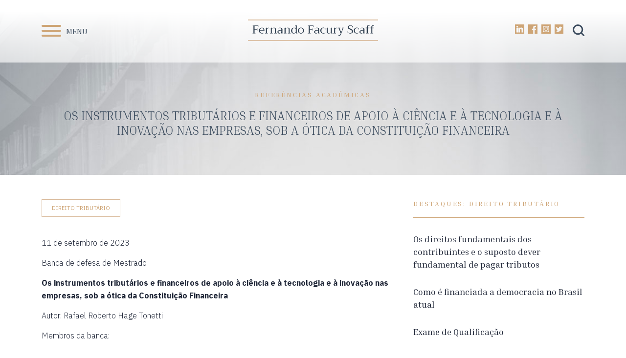

--- FILE ---
content_type: text/html; charset=UTF-8
request_url: https://scaff.adv.br/os-instrumentos-tributarios-e-financeiros-de-apoio-a-ciencia-e-a-tecnologia-e-a-inovacao-nas-empresas-sob-a-otica-da-constituicao-financeira/
body_size: 44228
content:
<!DOCTYPE html>
<html lang="en">
<head>
	<meta charset="UTF-8">	
        <meta name="viewport" content="width=device-width, initial-scale=1.0">
        <meta http-equiv="X-UA-Compatible" content="ie=edge">

        
        
        <meta name='robots' content='max-image-preview:large' />

	<!-- This site is optimized with the Yoast SEO plugin v15.5 - https://yoast.com/wordpress/plugins/seo/ -->
	<meta name="robots" content="index, follow, max-snippet:-1, max-image-preview:large, max-video-preview:-1" />
	<link rel="canonical" href="https://scaff.adv.br/os-instrumentos-tributarios-e-financeiros-de-apoio-a-ciencia-e-a-tecnologia-e-a-inovacao-nas-empresas-sob-a-otica-da-constituicao-financeira/" />
	<meta property="og:locale" content="pt_BR" />
	<meta property="og:type" content="article" />
	<meta property="og:title" content="Os instrumentos tributários e financeiros de apoio à ciência e à tecnologia e à inovação nas empresas, sob a ótica da Constituição Financeira - Fernando Facury Scaff" />
	<meta property="og:description" content="11 de setembro de 2023 Banca de defesa de Mestrado Os instrumentos tributários e financeiros de apoio à ciência e à tecnologia e à inovação nas empresas, sob a ótica da Constituição Financeira Autor: Rafael Roberto Hage Tonetti Membros da banca: Heleno Taveira Torres (presidente) Anapatricia de Oliveira Morales Vilha Fernando Facury Scaff Lucimara dos Santos Davila" />
	<meta property="og:url" content="https://scaff.adv.br/os-instrumentos-tributarios-e-financeiros-de-apoio-a-ciencia-e-a-tecnologia-e-a-inovacao-nas-empresas-sob-a-otica-da-constituicao-financeira/" />
	<meta property="og:site_name" content="Fernando Facury Scaff" />
	<meta property="article:published_time" content="2023-10-03T16:52:26+00:00" />
	<meta property="article:modified_time" content="2023-10-03T17:00:38+00:00" />
	<meta name="twitter:card" content="summary_large_image" />
	<meta name="twitter:label1" content="Written by">
	<meta name="twitter:data1" content="admin">
	<meta name="twitter:label2" content="Est. reading time">
	<meta name="twitter:data2" content="0 minuto">
	<script type="application/ld+json" class="yoast-schema-graph">{"@context":"https://schema.org","@graph":[{"@type":"WebSite","@id":"https://scaff.adv.br/#website","url":"https://scaff.adv.br/","name":"Fernando Facury Scaff","description":"","potentialAction":[{"@type":"SearchAction","target":"https://scaff.adv.br/?s={search_term_string}","query-input":"required name=search_term_string"}],"inLanguage":"pt-BR"},{"@type":"WebPage","@id":"https://scaff.adv.br/os-instrumentos-tributarios-e-financeiros-de-apoio-a-ciencia-e-a-tecnologia-e-a-inovacao-nas-empresas-sob-a-otica-da-constituicao-financeira/#webpage","url":"https://scaff.adv.br/os-instrumentos-tributarios-e-financeiros-de-apoio-a-ciencia-e-a-tecnologia-e-a-inovacao-nas-empresas-sob-a-otica-da-constituicao-financeira/","name":"Os instrumentos tribut\u00e1rios e financeiros de apoio \u00e0 ci\u00eancia e \u00e0 tecnologia e \u00e0 inova\u00e7\u00e3o nas empresas, sob a \u00f3tica da Constitui\u00e7\u00e3o Financeira - Fernando Facury Scaff","isPartOf":{"@id":"https://scaff.adv.br/#website"},"datePublished":"2023-10-03T16:52:26+00:00","dateModified":"2023-10-03T17:00:38+00:00","author":{"@id":"https://scaff.adv.br/#/schema/person/317826f96476c1558e5cb7517f9358fd"},"inLanguage":"pt-BR","potentialAction":[{"@type":"ReadAction","target":["https://scaff.adv.br/os-instrumentos-tributarios-e-financeiros-de-apoio-a-ciencia-e-a-tecnologia-e-a-inovacao-nas-empresas-sob-a-otica-da-constituicao-financeira/"]}]},{"@type":"Person","@id":"https://scaff.adv.br/#/schema/person/317826f96476c1558e5cb7517f9358fd","name":"admin","image":{"@type":"ImageObject","@id":"https://scaff.adv.br/#personlogo","inLanguage":"pt-BR","url":"https://secure.gravatar.com/avatar/bf042e71a1a862077eba48402ac0d511?s=96&d=mm&r=g","caption":"admin"}}]}</script>
	<!-- / Yoast SEO plugin. -->


<link rel='dns-prefetch' href='//maxcdn.bootstrapcdn.com' />
<link rel='dns-prefetch' href='//cdnjs.cloudflare.com' />
<link rel='dns-prefetch' href='//cdn.jsdelivr.net' />
<link rel='dns-prefetch' href='//stackpath.bootstrapcdn.com' />
<link rel='dns-prefetch' href='//fonts.googleapis.com' />
<link rel="alternate" type="application/rss+xml" title="Feed de comentários para Fernando Facury Scaff &raquo; Os instrumentos tributários e financeiros de apoio à ciência e à tecnologia e à inovação nas empresas, sob a ótica da Constituição Financeira" href="https://scaff.adv.br/os-instrumentos-tributarios-e-financeiros-de-apoio-a-ciencia-e-a-tecnologia-e-a-inovacao-nas-empresas-sob-a-otica-da-constituicao-financeira/feed/" />
<script type="text/javascript">
/* <![CDATA[ */
window._wpemojiSettings = {"baseUrl":"https:\/\/s.w.org\/images\/core\/emoji\/15.0.3\/72x72\/","ext":".png","svgUrl":"https:\/\/s.w.org\/images\/core\/emoji\/15.0.3\/svg\/","svgExt":".svg","source":{"concatemoji":"https:\/\/scaff.adv.br\/site\/wp-includes\/js\/wp-emoji-release.min.js?ver=6.6.4"}};
/*! This file is auto-generated */
!function(i,n){var o,s,e;function c(e){try{var t={supportTests:e,timestamp:(new Date).valueOf()};sessionStorage.setItem(o,JSON.stringify(t))}catch(e){}}function p(e,t,n){e.clearRect(0,0,e.canvas.width,e.canvas.height),e.fillText(t,0,0);var t=new Uint32Array(e.getImageData(0,0,e.canvas.width,e.canvas.height).data),r=(e.clearRect(0,0,e.canvas.width,e.canvas.height),e.fillText(n,0,0),new Uint32Array(e.getImageData(0,0,e.canvas.width,e.canvas.height).data));return t.every(function(e,t){return e===r[t]})}function u(e,t,n){switch(t){case"flag":return n(e,"\ud83c\udff3\ufe0f\u200d\u26a7\ufe0f","\ud83c\udff3\ufe0f\u200b\u26a7\ufe0f")?!1:!n(e,"\ud83c\uddfa\ud83c\uddf3","\ud83c\uddfa\u200b\ud83c\uddf3")&&!n(e,"\ud83c\udff4\udb40\udc67\udb40\udc62\udb40\udc65\udb40\udc6e\udb40\udc67\udb40\udc7f","\ud83c\udff4\u200b\udb40\udc67\u200b\udb40\udc62\u200b\udb40\udc65\u200b\udb40\udc6e\u200b\udb40\udc67\u200b\udb40\udc7f");case"emoji":return!n(e,"\ud83d\udc26\u200d\u2b1b","\ud83d\udc26\u200b\u2b1b")}return!1}function f(e,t,n){var r="undefined"!=typeof WorkerGlobalScope&&self instanceof WorkerGlobalScope?new OffscreenCanvas(300,150):i.createElement("canvas"),a=r.getContext("2d",{willReadFrequently:!0}),o=(a.textBaseline="top",a.font="600 32px Arial",{});return e.forEach(function(e){o[e]=t(a,e,n)}),o}function t(e){var t=i.createElement("script");t.src=e,t.defer=!0,i.head.appendChild(t)}"undefined"!=typeof Promise&&(o="wpEmojiSettingsSupports",s=["flag","emoji"],n.supports={everything:!0,everythingExceptFlag:!0},e=new Promise(function(e){i.addEventListener("DOMContentLoaded",e,{once:!0})}),new Promise(function(t){var n=function(){try{var e=JSON.parse(sessionStorage.getItem(o));if("object"==typeof e&&"number"==typeof e.timestamp&&(new Date).valueOf()<e.timestamp+604800&&"object"==typeof e.supportTests)return e.supportTests}catch(e){}return null}();if(!n){if("undefined"!=typeof Worker&&"undefined"!=typeof OffscreenCanvas&&"undefined"!=typeof URL&&URL.createObjectURL&&"undefined"!=typeof Blob)try{var e="postMessage("+f.toString()+"("+[JSON.stringify(s),u.toString(),p.toString()].join(",")+"));",r=new Blob([e],{type:"text/javascript"}),a=new Worker(URL.createObjectURL(r),{name:"wpTestEmojiSupports"});return void(a.onmessage=function(e){c(n=e.data),a.terminate(),t(n)})}catch(e){}c(n=f(s,u,p))}t(n)}).then(function(e){for(var t in e)n.supports[t]=e[t],n.supports.everything=n.supports.everything&&n.supports[t],"flag"!==t&&(n.supports.everythingExceptFlag=n.supports.everythingExceptFlag&&n.supports[t]);n.supports.everythingExceptFlag=n.supports.everythingExceptFlag&&!n.supports.flag,n.DOMReady=!1,n.readyCallback=function(){n.DOMReady=!0}}).then(function(){return e}).then(function(){var e;n.supports.everything||(n.readyCallback(),(e=n.source||{}).concatemoji?t(e.concatemoji):e.wpemoji&&e.twemoji&&(t(e.twemoji),t(e.wpemoji)))}))}((window,document),window._wpemojiSettings);
/* ]]> */
</script>
<link rel='stylesheet' id='BootstrapMainCss-css' href='https://stackpath.bootstrapcdn.com/bootstrap/4.1.3/css/bootstrap.min.css?ver=2966' type='text/css' media='screen' />
<link rel='stylesheet' id='SweetAlertCss-css' href='https://cdn.jsdelivr.net/sweetalert2/6.5.6/sweetalert2.min.css?ver=2966' type='text/css' media='screen' />
<link rel='stylesheet' id='SlickCss-css' href='https://cdnjs.cloudflare.com/ajax/libs/slick-carousel/1.9.0/slick.css?ver=2966' type='text/css' media='screen' />
<link rel='stylesheet' id='InriaFont-css' href='https://fonts.googleapis.com/css2?family=Inria+Serif%3Aital%2Cwght%400%2C300%3B0%2C400%3B0%2C700%3B1%2C300%3B1%2C400%3B1%2C700&#038;display=swap&#038;ver=2966' type='text/css' media='screen' />
<link rel='stylesheet' id='IBMPlexFont-css' href='https://fonts.googleapis.com/css2?family=IBM+Plex+Sans%3Aital%2Cwght%400%2C100%3B0%2C200%3B0%2C300%3B0%2C400%3B0%2C500%3B0%2C600%3B0%2C700%3B1%2C100%3B1%2C200%3B1%2C300%3B1%2C400%3B1%2C500%3B1%2C600%3B1%2C700&#038;display=swap&#038;ver=2966' type='text/css' media='screen' />
<link rel='stylesheet' id='FancyBoxCss-css' href='https://cdn.jsdelivr.net/gh/fancyapps/fancybox@3.5.7/dist/jquery.fancybox.min.css?ver=2966' type='text/css' media='screen' />
<link rel='stylesheet' id='hambuguerCss-css' href='https://scaff.adv.br/site/wp-content/themes/ScaffFacury/css/hamburguer.css?ver=2966' type='text/css' media='' />
<link rel='stylesheet' id='MainCss-css' href='https://scaff.adv.br/site/wp-content/themes/ScaffFacury/style.css?ver=2966' type='text/css' media='' />
<link rel='stylesheet' id='responsive1025-css' href='https://scaff.adv.br/site/wp-content/themes/ScaffFacury/css/responsive-1025.css?ver=2966' type='text/css' media='' />
<link rel='stylesheet' id='responsive992-css' href='https://scaff.adv.br/site/wp-content/themes/ScaffFacury/css/responsive-992.css?ver=2966' type='text/css' media='' />
<link rel='stylesheet' id='responsive768-css' href='https://scaff.adv.br/site/wp-content/themes/ScaffFacury/css/responsive-768.css?ver=2966' type='text/css' media='' />
<link rel='stylesheet' id='responsive450-css' href='https://scaff.adv.br/site/wp-content/themes/ScaffFacury/css/responsive-450.css?ver=2966' type='text/css' media='' />
<style id='wp-emoji-styles-inline-css' type='text/css'>

	img.wp-smiley, img.emoji {
		display: inline !important;
		border: none !important;
		box-shadow: none !important;
		height: 1em !important;
		width: 1em !important;
		margin: 0 0.07em !important;
		vertical-align: -0.1em !important;
		background: none !important;
		padding: 0 !important;
	}
</style>
<link rel='stylesheet' id='wp-block-library-css' href='https://scaff.adv.br/site/wp-includes/css/dist/block-library/style.min.css?ver=6.6.4' type='text/css' media='all' />
<style id='classic-theme-styles-inline-css' type='text/css'>
/*! This file is auto-generated */
.wp-block-button__link{color:#fff;background-color:#32373c;border-radius:9999px;box-shadow:none;text-decoration:none;padding:calc(.667em + 2px) calc(1.333em + 2px);font-size:1.125em}.wp-block-file__button{background:#32373c;color:#fff;text-decoration:none}
</style>
<style id='global-styles-inline-css' type='text/css'>
:root{--wp--preset--aspect-ratio--square: 1;--wp--preset--aspect-ratio--4-3: 4/3;--wp--preset--aspect-ratio--3-4: 3/4;--wp--preset--aspect-ratio--3-2: 3/2;--wp--preset--aspect-ratio--2-3: 2/3;--wp--preset--aspect-ratio--16-9: 16/9;--wp--preset--aspect-ratio--9-16: 9/16;--wp--preset--color--black: #000000;--wp--preset--color--cyan-bluish-gray: #abb8c3;--wp--preset--color--white: #ffffff;--wp--preset--color--pale-pink: #f78da7;--wp--preset--color--vivid-red: #cf2e2e;--wp--preset--color--luminous-vivid-orange: #ff6900;--wp--preset--color--luminous-vivid-amber: #fcb900;--wp--preset--color--light-green-cyan: #7bdcb5;--wp--preset--color--vivid-green-cyan: #00d084;--wp--preset--color--pale-cyan-blue: #8ed1fc;--wp--preset--color--vivid-cyan-blue: #0693e3;--wp--preset--color--vivid-purple: #9b51e0;--wp--preset--gradient--vivid-cyan-blue-to-vivid-purple: linear-gradient(135deg,rgba(6,147,227,1) 0%,rgb(155,81,224) 100%);--wp--preset--gradient--light-green-cyan-to-vivid-green-cyan: linear-gradient(135deg,rgb(122,220,180) 0%,rgb(0,208,130) 100%);--wp--preset--gradient--luminous-vivid-amber-to-luminous-vivid-orange: linear-gradient(135deg,rgba(252,185,0,1) 0%,rgba(255,105,0,1) 100%);--wp--preset--gradient--luminous-vivid-orange-to-vivid-red: linear-gradient(135deg,rgba(255,105,0,1) 0%,rgb(207,46,46) 100%);--wp--preset--gradient--very-light-gray-to-cyan-bluish-gray: linear-gradient(135deg,rgb(238,238,238) 0%,rgb(169,184,195) 100%);--wp--preset--gradient--cool-to-warm-spectrum: linear-gradient(135deg,rgb(74,234,220) 0%,rgb(151,120,209) 20%,rgb(207,42,186) 40%,rgb(238,44,130) 60%,rgb(251,105,98) 80%,rgb(254,248,76) 100%);--wp--preset--gradient--blush-light-purple: linear-gradient(135deg,rgb(255,206,236) 0%,rgb(152,150,240) 100%);--wp--preset--gradient--blush-bordeaux: linear-gradient(135deg,rgb(254,205,165) 0%,rgb(254,45,45) 50%,rgb(107,0,62) 100%);--wp--preset--gradient--luminous-dusk: linear-gradient(135deg,rgb(255,203,112) 0%,rgb(199,81,192) 50%,rgb(65,88,208) 100%);--wp--preset--gradient--pale-ocean: linear-gradient(135deg,rgb(255,245,203) 0%,rgb(182,227,212) 50%,rgb(51,167,181) 100%);--wp--preset--gradient--electric-grass: linear-gradient(135deg,rgb(202,248,128) 0%,rgb(113,206,126) 100%);--wp--preset--gradient--midnight: linear-gradient(135deg,rgb(2,3,129) 0%,rgb(40,116,252) 100%);--wp--preset--font-size--small: 13px;--wp--preset--font-size--medium: 20px;--wp--preset--font-size--large: 36px;--wp--preset--font-size--x-large: 42px;--wp--preset--spacing--20: 0.44rem;--wp--preset--spacing--30: 0.67rem;--wp--preset--spacing--40: 1rem;--wp--preset--spacing--50: 1.5rem;--wp--preset--spacing--60: 2.25rem;--wp--preset--spacing--70: 3.38rem;--wp--preset--spacing--80: 5.06rem;--wp--preset--shadow--natural: 6px 6px 9px rgba(0, 0, 0, 0.2);--wp--preset--shadow--deep: 12px 12px 50px rgba(0, 0, 0, 0.4);--wp--preset--shadow--sharp: 6px 6px 0px rgba(0, 0, 0, 0.2);--wp--preset--shadow--outlined: 6px 6px 0px -3px rgba(255, 255, 255, 1), 6px 6px rgba(0, 0, 0, 1);--wp--preset--shadow--crisp: 6px 6px 0px rgba(0, 0, 0, 1);}:where(.is-layout-flex){gap: 0.5em;}:where(.is-layout-grid){gap: 0.5em;}body .is-layout-flex{display: flex;}.is-layout-flex{flex-wrap: wrap;align-items: center;}.is-layout-flex > :is(*, div){margin: 0;}body .is-layout-grid{display: grid;}.is-layout-grid > :is(*, div){margin: 0;}:where(.wp-block-columns.is-layout-flex){gap: 2em;}:where(.wp-block-columns.is-layout-grid){gap: 2em;}:where(.wp-block-post-template.is-layout-flex){gap: 1.25em;}:where(.wp-block-post-template.is-layout-grid){gap: 1.25em;}.has-black-color{color: var(--wp--preset--color--black) !important;}.has-cyan-bluish-gray-color{color: var(--wp--preset--color--cyan-bluish-gray) !important;}.has-white-color{color: var(--wp--preset--color--white) !important;}.has-pale-pink-color{color: var(--wp--preset--color--pale-pink) !important;}.has-vivid-red-color{color: var(--wp--preset--color--vivid-red) !important;}.has-luminous-vivid-orange-color{color: var(--wp--preset--color--luminous-vivid-orange) !important;}.has-luminous-vivid-amber-color{color: var(--wp--preset--color--luminous-vivid-amber) !important;}.has-light-green-cyan-color{color: var(--wp--preset--color--light-green-cyan) !important;}.has-vivid-green-cyan-color{color: var(--wp--preset--color--vivid-green-cyan) !important;}.has-pale-cyan-blue-color{color: var(--wp--preset--color--pale-cyan-blue) !important;}.has-vivid-cyan-blue-color{color: var(--wp--preset--color--vivid-cyan-blue) !important;}.has-vivid-purple-color{color: var(--wp--preset--color--vivid-purple) !important;}.has-black-background-color{background-color: var(--wp--preset--color--black) !important;}.has-cyan-bluish-gray-background-color{background-color: var(--wp--preset--color--cyan-bluish-gray) !important;}.has-white-background-color{background-color: var(--wp--preset--color--white) !important;}.has-pale-pink-background-color{background-color: var(--wp--preset--color--pale-pink) !important;}.has-vivid-red-background-color{background-color: var(--wp--preset--color--vivid-red) !important;}.has-luminous-vivid-orange-background-color{background-color: var(--wp--preset--color--luminous-vivid-orange) !important;}.has-luminous-vivid-amber-background-color{background-color: var(--wp--preset--color--luminous-vivid-amber) !important;}.has-light-green-cyan-background-color{background-color: var(--wp--preset--color--light-green-cyan) !important;}.has-vivid-green-cyan-background-color{background-color: var(--wp--preset--color--vivid-green-cyan) !important;}.has-pale-cyan-blue-background-color{background-color: var(--wp--preset--color--pale-cyan-blue) !important;}.has-vivid-cyan-blue-background-color{background-color: var(--wp--preset--color--vivid-cyan-blue) !important;}.has-vivid-purple-background-color{background-color: var(--wp--preset--color--vivid-purple) !important;}.has-black-border-color{border-color: var(--wp--preset--color--black) !important;}.has-cyan-bluish-gray-border-color{border-color: var(--wp--preset--color--cyan-bluish-gray) !important;}.has-white-border-color{border-color: var(--wp--preset--color--white) !important;}.has-pale-pink-border-color{border-color: var(--wp--preset--color--pale-pink) !important;}.has-vivid-red-border-color{border-color: var(--wp--preset--color--vivid-red) !important;}.has-luminous-vivid-orange-border-color{border-color: var(--wp--preset--color--luminous-vivid-orange) !important;}.has-luminous-vivid-amber-border-color{border-color: var(--wp--preset--color--luminous-vivid-amber) !important;}.has-light-green-cyan-border-color{border-color: var(--wp--preset--color--light-green-cyan) !important;}.has-vivid-green-cyan-border-color{border-color: var(--wp--preset--color--vivid-green-cyan) !important;}.has-pale-cyan-blue-border-color{border-color: var(--wp--preset--color--pale-cyan-blue) !important;}.has-vivid-cyan-blue-border-color{border-color: var(--wp--preset--color--vivid-cyan-blue) !important;}.has-vivid-purple-border-color{border-color: var(--wp--preset--color--vivid-purple) !important;}.has-vivid-cyan-blue-to-vivid-purple-gradient-background{background: var(--wp--preset--gradient--vivid-cyan-blue-to-vivid-purple) !important;}.has-light-green-cyan-to-vivid-green-cyan-gradient-background{background: var(--wp--preset--gradient--light-green-cyan-to-vivid-green-cyan) !important;}.has-luminous-vivid-amber-to-luminous-vivid-orange-gradient-background{background: var(--wp--preset--gradient--luminous-vivid-amber-to-luminous-vivid-orange) !important;}.has-luminous-vivid-orange-to-vivid-red-gradient-background{background: var(--wp--preset--gradient--luminous-vivid-orange-to-vivid-red) !important;}.has-very-light-gray-to-cyan-bluish-gray-gradient-background{background: var(--wp--preset--gradient--very-light-gray-to-cyan-bluish-gray) !important;}.has-cool-to-warm-spectrum-gradient-background{background: var(--wp--preset--gradient--cool-to-warm-spectrum) !important;}.has-blush-light-purple-gradient-background{background: var(--wp--preset--gradient--blush-light-purple) !important;}.has-blush-bordeaux-gradient-background{background: var(--wp--preset--gradient--blush-bordeaux) !important;}.has-luminous-dusk-gradient-background{background: var(--wp--preset--gradient--luminous-dusk) !important;}.has-pale-ocean-gradient-background{background: var(--wp--preset--gradient--pale-ocean) !important;}.has-electric-grass-gradient-background{background: var(--wp--preset--gradient--electric-grass) !important;}.has-midnight-gradient-background{background: var(--wp--preset--gradient--midnight) !important;}.has-small-font-size{font-size: var(--wp--preset--font-size--small) !important;}.has-medium-font-size{font-size: var(--wp--preset--font-size--medium) !important;}.has-large-font-size{font-size: var(--wp--preset--font-size--large) !important;}.has-x-large-font-size{font-size: var(--wp--preset--font-size--x-large) !important;}
:where(.wp-block-post-template.is-layout-flex){gap: 1.25em;}:where(.wp-block-post-template.is-layout-grid){gap: 1.25em;}
:where(.wp-block-columns.is-layout-flex){gap: 2em;}:where(.wp-block-columns.is-layout-grid){gap: 2em;}
:root :where(.wp-block-pullquote){font-size: 1.5em;line-height: 1.6;}
</style>
<link rel='stylesheet' id='wp-pagenavi-css' href='https://scaff.adv.br/site/wp-content/plugins/wp-pagenavi/pagenavi-css.css?ver=2.70' type='text/css' media='all' />
<link rel='stylesheet' id='addtoany-css' href='https://scaff.adv.br/site/wp-content/plugins/add-to-any/addtoany.min.css?ver=1.15' type='text/css' media='all' />
<script type="text/javascript" src="https://scaff.adv.br/site/wp-includes/js/jquery/jquery.min.js?ver=3.7.1" id="jquery-core-js"></script>
<script type="text/javascript" src="https://scaff.adv.br/site/wp-includes/js/jquery/jquery-migrate.min.js?ver=3.4.1" id="jquery-migrate-js"></script>
<script type="text/javascript" src="https://scaff.adv.br/site/wp-content/plugins/add-to-any/addtoany.min.js?ver=1.1" id="addtoany-js"></script>
<link rel="https://api.w.org/" href="https://scaff.adv.br/wp-json/" /><link rel="alternate" title="JSON" type="application/json" href="https://scaff.adv.br/wp-json/wp/v2/posts/3131" /><link rel="EditURI" type="application/rsd+xml" title="RSD" href="https://scaff.adv.br/site/xmlrpc.php?rsd" />
<link rel='shortlink' href='https://scaff.adv.br/?p=3131' />
<link rel="alternate" title="oEmbed (JSON)" type="application/json+oembed" href="https://scaff.adv.br/wp-json/oembed/1.0/embed?url=https%3A%2F%2Fscaff.adv.br%2Fos-instrumentos-tributarios-e-financeiros-de-apoio-a-ciencia-e-a-tecnologia-e-a-inovacao-nas-empresas-sob-a-otica-da-constituicao-financeira%2F" />
<link rel="alternate" title="oEmbed (XML)" type="text/xml+oembed" href="https://scaff.adv.br/wp-json/oembed/1.0/embed?url=https%3A%2F%2Fscaff.adv.br%2Fos-instrumentos-tributarios-e-financeiros-de-apoio-a-ciencia-e-a-tecnologia-e-a-inovacao-nas-empresas-sob-a-otica-da-constituicao-financeira%2F&#038;format=xml" />

<script data-cfasync="false">
window.a2a_config=window.a2a_config||{};a2a_config.callbacks=[];a2a_config.overlays=[];a2a_config.templates={};a2a_localize = {
	Share: "Compartilhar",
	Save: "Salvar",
	Subscribe: "Inscrever",
	Email: "Email",
	Bookmark: "Favoritos",
	ShowAll: "Mostrar tudo",
	ShowLess: "Mostrar menos",
	FindServices: "Procurar serviço(s)",
	FindAnyServiceToAddTo: "Encontrar rapidamente qualquer serviço para",
	PoweredBy: "Serviço fornecido por",
	ShareViaEmail: "Share via email",
	SubscribeViaEmail: "Subscribe via email",
	BookmarkInYourBrowser: "Adicionar aos favoritos",
	BookmarkInstructions: "Press Ctrl+D or \u2318+D to bookmark this page",
	AddToYourFavorites: "Adicionar a favoritos",
	SendFromWebOrProgram: "Send from any email address or email program",
	EmailProgram: "Email program",
	More: "More&#8230;",
	ThanksForSharing: "Thanks for sharing!",
	ThanksForFollowing: "Thanks for following!"
};

a2a_config.icon_color="#ab5134,#ffffff";
(function(d,s,a,b){a=d.createElement(s);b=d.getElementsByTagName(s)[0];a.async=1;a.src="https://static.addtoany.com/menu/page.js";b.parentNode.insertBefore(a,b);})(document,"script");
</script>
<link rel="icon" href="https://scaff.adv.br/site/wp-content/uploads/2020/06/cropped-favicon-32x32.png" sizes="32x32" />
<link rel="icon" href="https://scaff.adv.br/site/wp-content/uploads/2020/06/cropped-favicon-192x192.png" sizes="192x192" />
<link rel="apple-touch-icon" href="https://scaff.adv.br/site/wp-content/uploads/2020/06/cropped-favicon-180x180.png" />
<meta name="msapplication-TileImage" content="https://scaff.adv.br/site/wp-content/uploads/2020/06/cropped-favicon-270x270.png" />

        <link rel="shortcut icon" href="https://scaff.adv.br/site/wp-content/themes/ScaffFacury/img/favicon.png?345" />

        <title>Fernando Facury Scaf | Os instrumentos tributários e financeiros de apoio à ciência e à tecnologia e à inovação nas empresas, sob a ótica da Constituição Financeira</title>
</head>
<body data-rsssl=1>
    <section id="search-box">
        <div class="container">
            <div class="close-btn">
                <div id="" class="hamburger--spring is-active ClickCloseMenu">
                    <div class="hamburger-box">
                        <div class="hamburger-inner"></div>
                    </div>
                </div>
                <span>Fechar</span>
            </div>
            <div class="wrapper-form-search">
                <form action="https://scaff.adv.br/resultado-de-busca" method="get">
                    <input type="text" name="keyword" placeholder="O que você procura?">
                    <input type="submit" value="Pesquisar">
                </form>
            </div>
        </div>
    </section>
    <section id="nav-box">
        <div class="container">
            <div class="close-btn">
                <div id="" class="hamburger--spring is-active ClickCloseMenu">
                    <div class="hamburger-box">
                        <div class="hamburger-inner"></div>
                    </div>
                </div>
                <span>Fechar</span>
            </div>
            <nav>
                <ul>
                    <li>
                        <a href="https://scaff.adv.br">Home</a>
                    </li>
                    <li>
                        <a href="https://scaff.adv.br/perfil">Perfil</a>
                    </li>
                                                                                            <li>
                                <a href="https://scaff.adv.br/tipo/legislacao/">Legislação</a>
                            </li>
                                                    <li>
                                <a href="https://scaff.adv.br/tipo/livros/">Livros</a>
                            </li>
                                                    <li>
                                <a href="https://scaff.adv.br/tipo/capitulos-de-livros/">Capítulos de livros</a>
                            </li>
                                                    <li>
                                <a href="https://scaff.adv.br/tipo/artigos-em-periodicos/">Artigos em periódicos</a>
                            </li>
                                                    <li>
                                <a href="https://scaff.adv.br/tipo/publicacoes-na-midia/">Publicações na mídia</a>
                            </li>
                                                    <li>
                                <a href="https://scaff.adv.br/tipo/aulas-e-conferencias/">Aulas e conferências</a>
                            </li>
                                                    <li>
                                <a href="https://scaff.adv.br/tipo/referencias-academicas/">Referências acadêmicas</a>
                            </li>
                                                    <li>
                                <a href="https://scaff.adv.br/tipo/referencias-na-midia/">Referências na mídia</a>
                            </li>
                                                                <li class="no-border">
                        <a href="https://scaff.adv.br/contato">Contato</a>
                    </li>
                    <div class="wrapper-socials-mobile d-block d-md-none">
                        <ul>
                            <li><a target="_blank" href="https://www.linkedin.com/in/fernando-facury-scaff-2a915b17/">
                                <img src="https://scaff.adv.br/site/wp-content/themes/ScaffFacury/img/icon-linkedin-yellow.svg" alt="">
                            </a></li>
                            <li><a target="_blank" href="https://www.facebook.com/fernando.f.scaff">
                                <img src="https://scaff.adv.br/site/wp-content/themes/ScaffFacury/img/icon-facebook-yellow.svg" alt="">
                            </a></li>
                            <li><a target="_blank" href="https://www.instagram.com/fernandofacuryscaff/">
                                <img src="https://scaff.adv.br/site/wp-content/themes/ScaffFacury/img/icon-instagram-yellow.svg" alt="">
                            </a></li>
                            <li><a target="_blank" href="https://twitter.com/FFScaff">
                                <img src="https://scaff.adv.br/site/wp-content/themes/ScaffFacury/img/icon-twitter-yellow.svg" alt="">
                            </a></li>
                        </ul>
                    </div>
                </ul>
            </nav>
        </div>
    </section>
    <header>
        <div class="container">
            <div class="row">
                <div class="col-lg-3 col-md-4 col-3">
                    <div class="wrapper-hamburguer">
                        <div id="ClickCollapseMenu" class="hamburger--spring">
                            <div class="hamburger-box">
                                <div class="hamburger-inner"></div>
                            </div>
                        </div>
                        <span class="d-none d-md-block">Menu</span>
                    </div>
                </div>
                <div class="col-lg-6 col-md-4 col-6 d-flex justify-content-center">
                    <a class="wrapper-logo" href="https://scaff.adv.br">
                        <img src="https://scaff.adv.br/site/wp-content/themes/ScaffFacury/img/logo.svg" alt="" class="img-fluid">
                    </a>
                </div>
                <div class="col-lg-3 col-md-4 col-3 d-flex justify-content-end wrapper-header-socials-search">
                    <div class="wrapper-socials d-none d-md-block">
                        <ul>
                            <li>
                                <a target="_blank" href="https://www.linkedin.com/in/fernando-facury-scaff-2a915b17/">
                                    <img src="https://scaff.adv.br/site/wp-content/themes/ScaffFacury/img/icon-linkedin-yellow.svg" alt="">
                                </a>
                            </li>
                            <li>
                                <a target="_blank" href="https://www.facebook.com/fernando.f.scaff">
                                    <img src="https://scaff.adv.br/site/wp-content/themes/ScaffFacury/img/icon-facebook-yellow.svg" alt="">
                                </a>
                            </li>
                            <li>
                                <a target="_blank" href="https://www.instagram.com/fernandofacuryscaff/">
                                    <img src="https://scaff.adv.br/site/wp-content/themes/ScaffFacury/img/icon-instagram-yellow.svg" alt="">
                                </a>
                            </li>
                            <li>
                                <a target="_blank" href="https://twitter.com/FFScaff">
                                    <img src="https://scaff.adv.br/site/wp-content/themes/ScaffFacury/img/icon-twitter-yellow.svg" alt="">
                                </a>
                            </li>
                        </ul>
                    </div>
                    <div class="wrapper-serach">
                        <a id="openSearch" href="#">
                            <img src="https://scaff.adv.br/site/wp-content/themes/ScaffFacury/img/search-icon-gray.svg?2345" alt="">
                        </a>
                    </div>
                </div>
            </div>
        </div>
    </header>	<section style="background-image: url(https://scaff.adv.br/site/wp-content/themes/ScaffFacury/img/bg-taxonomy.jpg?2345);" id="destaque-interna">
		<div class="container">
			<div class="row">
				<div class="col-12">
					<div class="wrapper-taxonomias">
                                                                        <ul class="categorias">
                                                        <li>Referências acadêmicas</li>
                                                    </ul>
                                            </div>
					<h2>Os instrumentos tributários e financeiros de apoio à ciência e à tecnologia e à inovação nas empresas, sob a ótica da Constituição Financeira</h2>
				</div>
			</div>
		</div>
	</section>
	<section id="single">
		<div class="container">
			<div class="row">
								<div class="col-lg-8 col-md-6 col-12">
					<div class="wrapper-taxonomias">
                                                                        <ul class="categorias">
                                                        <li>Direito Tributário</li>
                                                    </ul>
                                            </div>
                    <div class="wrapper-content">
                    	<p>11 de setembro de 2023</p>
<p>Banca de defesa de Mestrado</p>
<p><strong>Os instrumentos tributários e financeiros de apoio à ciência e à tecnologia e à inovação nas empresas, sob a ótica da Constituição Financeira</strong></p>
<p>Autor: Rafael Roberto Hage Tonetti</p>
<p>Membros da banca:</p>
<p>Heleno Taveira Torres (presidente)</p>
<p>Anapatricia de Oliveira Morales Vilha</p>
<p>Fernando Facury Scaff</p>
<p>Lucimara dos Santos Davila</p>
                    	<div class="botoes-acao">
																																																</div>
                    </div>
                    <div class="footer-content">
                    	<a href="javascript: history.back(-1);" class="btn-back">
                    		<img src="https://scaff.adv.br/site/wp-content/themes/ScaffFacury/img/arrow-yellow.svg" alt="">
                    		<span>Voltar</span>
                    	</a>
                    	<div class="wrapper-share">
                    		<span>Compartilhar</span>
                    		<div class="addtoany_shortcode"><div class="a2a_kit a2a_kit_size_ addtoany_list" data-a2a-url="https://scaff.adv.br/os-instrumentos-tributarios-e-financeiros-de-apoio-a-ciencia-e-a-tecnologia-e-a-inovacao-nas-empresas-sob-a-otica-da-constituicao-financeira/" data-a2a-title="Os instrumentos tributários e financeiros de apoio à ciência e à tecnologia e à inovação nas empresas, sob a ótica da Constituição Financeira"><a class="a2a_button_linkedin" href="https://www.addtoany.com/add_to/linkedin?linkurl=https%3A%2F%2Fscaff.adv.br%2Fos-instrumentos-tributarios-e-financeiros-de-apoio-a-ciencia-e-a-tecnologia-e-a-inovacao-nas-empresas-sob-a-otica-da-constituicao-financeira%2F&amp;linkname=Os%20instrumentos%20tribut%C3%A1rios%20e%20financeiros%20de%20apoio%20%C3%A0%20ci%C3%AAncia%20e%20%C3%A0%20tecnologia%20e%20%C3%A0%20inova%C3%A7%C3%A3o%20nas%20empresas%2C%20sob%20a%20%C3%B3tica%20da%20Constitui%C3%A7%C3%A3o%20Financeira" title="LinkedIn" rel="nofollow noopener" target="_blank"><img src="https://scaff.adv.br/site/wp-content/themes/ScaffFacury/img/social/linkedin.png" alt="LinkedIn"></a><a class="a2a_button_facebook" href="https://www.addtoany.com/add_to/facebook?linkurl=https%3A%2F%2Fscaff.adv.br%2Fos-instrumentos-tributarios-e-financeiros-de-apoio-a-ciencia-e-a-tecnologia-e-a-inovacao-nas-empresas-sob-a-otica-da-constituicao-financeira%2F&amp;linkname=Os%20instrumentos%20tribut%C3%A1rios%20e%20financeiros%20de%20apoio%20%C3%A0%20ci%C3%AAncia%20e%20%C3%A0%20tecnologia%20e%20%C3%A0%20inova%C3%A7%C3%A3o%20nas%20empresas%2C%20sob%20a%20%C3%B3tica%20da%20Constitui%C3%A7%C3%A3o%20Financeira" title="Facebook" rel="nofollow noopener" target="_blank"><img src="https://scaff.adv.br/site/wp-content/themes/ScaffFacury/img/social/facebook.png" alt="Facebook"></a><a class="a2a_button_twitter" href="https://www.addtoany.com/add_to/twitter?linkurl=https%3A%2F%2Fscaff.adv.br%2Fos-instrumentos-tributarios-e-financeiros-de-apoio-a-ciencia-e-a-tecnologia-e-a-inovacao-nas-empresas-sob-a-otica-da-constituicao-financeira%2F&amp;linkname=Os%20instrumentos%20tribut%C3%A1rios%20e%20financeiros%20de%20apoio%20%C3%A0%20ci%C3%AAncia%20e%20%C3%A0%20tecnologia%20e%20%C3%A0%20inova%C3%A7%C3%A3o%20nas%20empresas%2C%20sob%20a%20%C3%B3tica%20da%20Constitui%C3%A7%C3%A3o%20Financeira" title="Twitter" rel="nofollow noopener" target="_blank"><img src="https://scaff.adv.br/site/wp-content/themes/ScaffFacury/img/social/twitter.png" alt="Twitter"></a></div></div>                    	</div>
                    </div>
				</div>
				<aside class="col-lg-4 col-md-6 col-12">
					<div class="wrapper-destaques">
																					                       					                									<div class="item-sidebar">
										<h3>Destaques: Direito Tributário</h3>
																				<ul class="posts">
											<li class="post">
												<a href="https://scaff.adv.br/4173-2/">Os direitos fundamentais dos contribuintes e o suposto dever fundamental de pagar tributos</a>
											</li>
										</ul>
																				<ul class="posts">
											<li class="post">
												<a href="https://scaff.adv.br/4161-2/">Como é financiada a democracia no Brasil atual</a>
											</li>
										</ul>
																				<ul class="posts">
											<li class="post">
												<a href="https://scaff.adv.br/exame-de-qualificacao/">Exame de Qualificação</a>
											</li>
										</ul>
																				<ul class="posts">
											<li class="post">
												<a href="https://scaff.adv.br/cidadania-federalismo-e-tributacao-os-novos-desafios/">Cidadania, federalismo e tributação: os novos desafios</a>
											</li>
										</ul>
																				<ul class="posts">
											<li class="post">
												<a href="https://scaff.adv.br/reforma-tributaria-no-brasil-e-reflexos-no-bloco-sul-americano/">Reforma Tributária no Brasil e reflexos no Bloco Sul Americano</a>
											</li>
										</ul>
																			</div>
		            					            			            							</div>
				</aside>
							</div>
		</div>
	</section>
	<section id="post-nav">
		<div class="container">
			<div class="row">
								<div class="col-md-6 col-12">
					<span>Anterior</span>
					<a href="https://scaff.adv.br/comissao-examinadora-para-promocao-para-professor-titular/" rel="prev">Comissão examinadora para promoção para Professor Titular</a>				</div>
				<div class="col-md-6 col-12">
					<span>Próximo</span>
					<a href="https://scaff.adv.br/cidadania-federalismo-e-tributacao-os-novos-desafios/" rel="next">Cidadania, federalismo e tributação: os novos desafios</a>				</div>
							</div>
		</div>
	</section>
		
	<section id="wrapper-menu-list" class="nav-menu-footer">
		<div class="container">
			<nav>
                <ul>
                    <li>
                        <a href="https://scaff.adv.br">Home</a>
                    </li>
                    <li>
                        <a href="https://scaff.adv.br/perfil">Perfil</a>
                    </li>
                                                                                            <li>
                                <a href="https://scaff.adv.br/tipo/legislacao/">Legislação</a>
                            </li>
                                                    <li>
                                <a href="https://scaff.adv.br/tipo/livros/">Livros</a>
                            </li>
                                                    <li>
                                <a href="https://scaff.adv.br/tipo/capitulos-de-livros/">Capítulos de livros</a>
                            </li>
                                                    <li>
                                <a href="https://scaff.adv.br/tipo/artigos-em-periodicos/">Artigos em periódicos</a>
                            </li>
                                                    <li>
                                <a href="https://scaff.adv.br/tipo/publicacoes-na-midia/">Publicações na mídia</a>
                            </li>
                                                    <li>
                                <a href="https://scaff.adv.br/tipo/aulas-e-conferencias/">Aulas e conferências</a>
                            </li>
                                                    <li>
                                <a href="https://scaff.adv.br/tipo/referencias-academicas/">Referências acadêmicas</a>
                            </li>
                                                    <li>
                                <a href="https://scaff.adv.br/tipo/referencias-na-midia/">Referências na mídia</a>
                            </li>
                                                                <li>
                        <a href="https://scaff.adv.br/contato">Contato</a>
                    </li>
                </ul>
            </nav>
		</div>
	</section>
		<footer>
		<div class="container">
			<div class="d-flex flex-wrap">
				<div class="col-lg-4">
					<ul class="socials">
						<li>
                            <a target="_blank" href="https://www.linkedin.com/in/fernando-facury-scaff-2a915b17/">
                                <img src="https://scaff.adv.br/site/wp-content/themes/ScaffFacury/img/icon-linkedin-yellow.svg" alt="">
                            </a>
                        </li>
                        <li>
                            <a target="_blank" href="https://www.facebook.com/fernando.f.scaff">
                                <img src="https://scaff.adv.br/site/wp-content/themes/ScaffFacury/img/icon-facebook-yellow.svg" alt="">
                            </a>
                        </li>
                        <li>
                            <a target="_blank" href="https://www.instagram.com/fernandofacuryscaff/">
                                <img src="https://scaff.adv.br/site/wp-content/themes/ScaffFacury/img/icon-instagram-yellow.svg" alt="">
                            </a>
                        </li>
                        <li>
                            <a target="_blank" href="https://twitter.com/FFScaff">
                                <img src="https://scaff.adv.br/site/wp-content/themes/ScaffFacury/img/icon-twitter-yellow.svg" alt="">
                            </a>
                        </li>
					</ul>
				</div>
				<div class="col-lg-4">
					<img src="https://scaff.adv.br/site/wp-content/themes/ScaffFacury/img/logo-footer.svg?4567" alt="">
				</div>
				<div class="col-lg-4">
					<div class="d-flex wrapper-info-footer">
						<p class="copyright">© 2020 Fernando Facury Scaff. Todos os direitos reservados.</p>
						<a class="unitri-link" href="https://www.unitri.com.br">
							<img src="https://scaff.adv.br/site/wp-content/themes/ScaffFacury/img/unitri-icon.svg?4567" alt="">
						</a>
					</div>
				</div>
			</div>
		</div>
	</footer>
	<script type="text/javascript" id="AjaxCall-js-extra">
/* <![CDATA[ */
var Th2Obj = {"ajaxurl":"https:\/\/scaff.adv.br\/site\/wp-admin\/admin-ajax.php"};
/* ]]> */
</script>
<script type="text/javascript" src="https://scaff.adv.br/site/wp-content/themes/ScaffFacury/js/ajax.js?ver=8371257" id="AjaxCall-js"></script>
<script type="text/javascript" src="https://maxcdn.bootstrapcdn.com/bootstrap/4.3.1/js/bootstrap.min.js?ver=2966" id="BootstrapJs-js"></script>
<script type="text/javascript" src="https://cdnjs.cloudflare.com/ajax/libs/popper.js/1.14.7/umd/popper.min.js?ver=2966" id="PopperJs-js"></script>
<script type="text/javascript" src="https://cdnjs.cloudflare.com/ajax/libs/jquery-scrollTo/2.1.2/jquery.scrollTo.min.js?ver=2966" id="ScrollToJs-js"></script>
<script type="text/javascript" src="https://cdn.jsdelivr.net/npm/slick-carousel@1.8.1/slick/slick.min.js?ver=2966" id="SlickJs-js"></script>
<script type="text/javascript" src="https://cdnjs.cloudflare.com/ajax/libs/jquery-throttle-debounce/1.1/jquery.ba-throttle-debounce.min.js?ver=2966" id="DebounceJs-js"></script>
<script type="text/javascript" src="https://cdn.jsdelivr.net/gh/fancyapps/fancybox@3.5.7/dist/jquery.fancybox.min.js?ver=2966" id="FancyboxJs-js"></script>
<script type="text/javascript" src="https://cdn.jsdelivr.net/sweetalert2/6.5.6/sweetalert2.min.js?ver=2966" id="SweetAlertJs-js"></script>
<script type="text/javascript" src="https://scaff.adv.br/site/wp-content/themes/ScaffFacury/js/functions.js?ver=2966" id="MainJs-js"></script>
</body>
</html>

--- FILE ---
content_type: text/css
request_url: https://scaff.adv.br/site/wp-content/themes/ScaffFacury/style.css?ver=2966
body_size: 33451
content:
/*
Theme Name: Fernando Faccury Scaff
Theme URI: http://scaff.adv.br/
Author: Unitri Design
Author URI: http://www.unitri.com.br
Description: Tema desenvolvido por Agencia Th2 para Unitri Design.
Version: 1.0
License: GNU General Public License v2 or later
*/

/*Reset Css*/

html,
body,
div,
span,
applet,
object,
iframe,
h1,
h2,
h3,
h4,
h5,
h6,
p,
blockquote,
pre,
a,
abbr,
acronym,
address,
big,
cite,
code,
del,
dfn,
em,
img,
ins,
kbd,
q,
s,
samp,
small,
strike,
strong,
sub,
sup,
tt,
var,
b,
u,
i,
center,
dl,
dt,
dd,
ol,
ul,
li,
fieldset,
form,
label,
legend,
table,
caption,
tbody,
tfoot,
thead,
tr,
th,
td,
article,
aside,
canvas,
details,
embed,
figure,
figcaption,
footer,
header,
hgroup,
menu,
nav,
output,
ruby,
section,
summary,
time,
mark,
audio,
video {
    margin: 0;
    padding: 0;
    border: 0;
    font-size: 100%;
    font: inherit;
    vertical-align: baseline;
}

/* HTML5 display-role reset for older browsers */

article,
aside,
details,
figcaption,
figure,
footer,
header,
hgroup,
menu,
nav,
section {
    display: block;
}

body {
    background: white;
}

ol,
ul {
    list-style: none;
}

blockquote,
q {
    quotes: none;
}

blockquote:before,
blockquote:after,
q:before,
q:after {
    content: '';
    content: none;
}

table {
    border-collapse: collapse;
    border-spacing: 0;
}

/*Reset css*/

/*Default*/

body {
    font-family: "Inria Serif";
}

.spacer-10 {
    display: block;
    height: 10px;
    width: 100%;
}

.spacer-20 {
    display: block;
    height: 20px;
    width: 100%;
}

.spacer-30 {
    display: block;
    height: 30px;
    width: 100%;
}

.spacer-40 {
    display: block;
    height: 40px;
    width: 100%;
}

.spacer-50 {
    display: block;
    height: 50px;
    width: 100%;
}

.spacer-60 {
    display: block;
    height: 60px;
    width: 100%;
}

.spacer-70 {
    display: block;
    height: 70px;
    width: 100%;
}

.spacer-80 {
    display: block;
    height: 80px;
    width: 100%;
}

.spacer-90 {
    display: block;
    height: 90px;
    width: 100%;
}

.spacer-100 {
    display: block;
    height: 100px;
    width: 100%;
}
.spacer-150 {
    display: block;
    height: 150px;
    width: 100%;
}
.spacer-175 {
    display: block;
    height: 175px;
    width: 100%;
}

.spacer-200 {
    display: block;
    height: 200px;
    width: 100%;
}

.spacer-300 {
    display: block;
    height: 300px;
    width: 100%;
}

p,
span {
}

h1,
h2,
h3,
h4,
h5,
h6,
a {
}

b,
strong {
    font-weight: 700;
}

i,
em {
    font-style: italic;
}

.main-title {font-family: "Inria Serif";font-weight: normal;font-size: 14px;letter-spacing: 0.2em;color: #cea576;text-transform: uppercase;padding-bottom: 20px;border-bottom: 1px solid #CEA576;}

.main-title::before {
    content: '';
}

.main-title::after {
    content: '';
}

::placeholder {
}

:-ms-input-placeholder {
}

::-ms-input-placeholder {
}
.close-btn {position: absolute;top: 40px;left: 0;display: flex;align-items: center;}
.close-btn>span {
    text-transform: uppercase;
    margin-left: 5px;
}
.close-btn>div {
}
.hamburger-box {height: 26px;display: block;margin: 0;}
.hamburger-box .hamburger-inner {
    background-color: #CEA576;
    border-radius: 999px;
}
.hamburger-box .hamburger-inner::before {background-color: #CEA576;border-radius: 999px;}
.hamburger-box .hamburger-inner::after {background-color: #CEA576;border-radius: 999px;}
.wrapper-hamburguer span {
    font-family: "Inria Serif";
    font-size: 16px;
    color: #3d4d5f;
    text-transform: uppercase;
    margin-left: 10px;
}
input {
    font-family: "IBM Plex Sans";
    font-size: 14px;
    color: #cea576;
    padding: 10px;
    border: none;
    border-bottom: 1px solid #cea576;
    background: none;
}
input[type=submit] {
    font-family: "IBM Plex Sans";
    font-size: 14px;
    color: #cea576;
    padding: 10px 30px;
    border: 1px solid #cea576;
    background: none;
    color: #8d96a0;
    width: auto !important;
}
input[type=submit]:hover {
    border: 1px solid #8d96a0;
    background: #8d96a0;
    color: #fff;
}
select {
    font-family: "Inria Serif";
    font-size: 14px;
    color: #cea576;
    padding: 10px;
    border-bottom: 1px solid #cea576;
    background: none;
}
.parallax {
    background-attachment: fixed;
    background-size: cover;
    background-position: center;
}
.wrapper-socials {}
.wrapper-socials ul {display: flex;}
.wrapper-socials ul li {margin: 0 4px;}
.wrapper-socials ul li a {display: block;}
.wrapper-socials ul li a:hover {opacity: .7;}
.wrapper-socials-mobile {
    margin-top: 40px;
}
.wrapper-socials-mobile ul {display: flex !important; flex-direction: row !important;}
.wrapper-socials-mobile ul li {margin: 0 4px;width: auto !important;border: none !important;}
.wrapper-socials-mobile ul li a {display: block;}
.wrapper-socials-mobile ul li a:hover {opacity: .7;}


.wrapper-posts .item {
    margin-bottom: 30px;
}
.wrapper-posts .item>div {
}
.wrapper-posts .item>div .data {font-family: "IBM Plex Sans";font-weight: normal;font-size: 13px;color: #8d96a0;}
.wrapper-posts .item>div .title-post {margin-bottom: 10px;}
.wrapper-posts .item>div .title-post a {font-family: "Inria Serif";font-weight: normal;font-size: 20px;line-height: 19px;color: #212839;display: block;}
.wrapper-posts .item>div .title-post a:hover {
    text-decoration: none;
    color: #cea576;
}
.wrapper-posts .item>div .wrapper-taxonomias {display: flex;align-items: center;}
.wrapper-posts .item>div .wrapper-taxonomias ul {display: flex;margin-bottom: 10px;}
.wrapper-posts .item>div .wrapper-taxonomias ul>li {font-family: "IBM Plex Sans";font-weight: normal;font-size: 11px;text-align: left;color: #cea576;text-transform: uppercase;}
.wrapper-posts .item>div .wrapper-taxonomias ul>li a {
}
.wrapper-posts .item>div .wrapper-taxonomias ul>li a:hover {
}
.wrapper-posts .item>div .wrapper-taxonomias img {width: 6px;height: 6px;display: block;margin: 0 10px 10px;}
.wrapper-posts {
}
.wrapper-posts .item>div .excerpt {
}
.wrapper-posts .item>div .excerpt p {font-family: "IBM Plex Sans";font-weight: 300;font-size: 12px;line-height: 18px;color: #212839;}
.wrapper-posts .item-livros {padding: 50px 30px;border-bottom: 1px solid #cea576;display: block !important;}
.wrapper-posts .item-livros.n-bt {
    border-bottom: none !important;
}
.wrapper-posts .item-livros>div {}
.wrapper-posts .item-livros>div .title-post {margin-bottom: 25px;height: 100%;}
.wrapper-posts .item-livros>div .title-post a {font-family: "Inria Serif";font-weight: normal;font-size: 20px;line-height: 19px;color: #212839;display: block;height: 100%;}
.wrapper-posts .item-livros>div .title-post a:hover {
    text-decoration: none;
    color: #cea576;
}
.wrapper-posts .item-livros>div.wrapper-content {
}
.wrapper-posts .item-livros>div.wrapper-content .wrapper-img {
}
.wrapper-posts .item-livros>div.wrapper-content .wrapper-img a {
}
.wrapper-posts .item-livros>div.wrapper-content .wrapper-img a img {
}
.wrapper-posts .item-livros>div.wrapper-content .wrapper-img a:hover {
}
.wrapper-posts .item-livros>div.wrapper-content .wrapper-img a:hover img {
}
.wrapper-posts .item-livros>div.wrapper-content .wrapper-excerpt {padding-left: 20px !important;}
.wrapper-posts .item-livros>div.wrapper-content .wrapper-excerpt .wrapper-taxonomias {}
.wrapper-posts .item-livros>div.wrapper-content .wrapper-excerpt .wrapper-taxonomias .categorias {display: flex;margin-bottom: 10px;}
.wrapper-posts .item-livros>div.wrapper-content .wrapper-excerpt .wrapper-taxonomias .categorias li {font-family: "IBM Plex Sans";font-weight: normal;font-size: 11px;text-align: left;color: #cea576;text-transform: uppercase;}
.wrapper-posts .item-livros>div.wrapper-content .wrapper-excerpt .excerpt {font-family: "IBM Plex Sans";font-weight: 300;font-size: 12px;line-height: 18px;color: #212839;}
.wrapper-posts .item-livros>div.wrapper-content .wrapper-excerpt .excerpt p {
}
.btn-back {display: flex;align-items: center;font-family: "Inria Serif";font-weight: normal;font-size: 14px;text-align: center;color: #cea576;text-transform: uppercase;}
.btn-back img {height: 24px;display: block;margin-right: 15px;transition: all ease .5s;}
.btn-back span {
}
.btn-back:hover {color: #cea576;text-decoration: none;}
.btn-back:hover img {margin-right: 20px;}
.btn-back:hover span {
}
.main-btn {
    font-family: "IBM Plex Sans" !important;
    font-weight: normal !important;
    font-size: 11px !important;
    color: #cea576 !important;
    display: inline-block;
    padding: 5px 20px;
    text-transform: uppercase;
    border: 1px solid #d9ba9b;
}
.main-btn:hover {
    color: #ffffff !important;
    background: #cea576;
    text-decoration: none;
}
.ver-todos-busca {
    font-family: "Inria Serif" !important;
    font-weight: normal !important;
    font-size: 14px !important;
    text-align: center !important;
    color: #3d4d5f !important;
    padding: 15px !important;
    margin-top: 20px !important;
    display: block !important;
    width: 100% !important;
}
.no-border {
    border: none !important;
}
.main-text {
}
.col-xs-5ths,
.col-sm-5ths,
.col-md-5ths,
.col-lg-5ths {
    position: relative;
    width: 100%;
    min-height: 1px;
    padding-right: 15px;
    padding-left: 15px;
}

.col-xs-5ths {
    flex: 0 0 20%;
    max-width: 20%;
}

@media (min-width: 768px) {
    .col-sm-5ths {
        flex: 0 0 20%;
        max-width: 20%;
    }
}

@media (min-width: 992px) {
    .col-md-5ths {
        flex: 0 0 20%;
        max-width: 20%;
    }
}

@media (min-width: 1200px) {
    .col-lg-5ths {
        flex: 0 0 20%;
        max-width: 20%;
    }
}

/*Default*/

/*Header*/

header {padding: 40px 0;position: fixed;width: 100%;top: 0;background: url(img/bg-header.png);background-repeat: repeat-x;z-index: 2;}
header>div {
}
header>div>div {align-items: center;}
header>div>div>div {
}
header>div>div>div.wrapper-header-socials-search {
}
header>div>div>div .wrapper-hamburguer {display: flex;align-items: center;}
header>div>div>div .wrapper-hamburguer .hamburger--spring {
}
header>div>div>div .wrapper-hamburguer .hamburger--spring .hamburger-box {
}
header>div>div>div .wrapper-hamburguer .hamburger--spring .hamburger-box .hamburger-inner {}
header>div>div>div .wrapper-hamburguer .hamburger--spring .hamburger-box .hamburger-inner::after {
}
header>div>div>div .wrapper-hamburguer .hamburger--spring .hamburger-box .hamburger-inner::before {
}
header>div>div>div .wrapper-hamburguer span {
}
header>div>div>div .wrapper-hamburguer span {
}
header>div>div>div .wrapper-logo {
}
header>div>div>div .wrapper-logo img {
}
header>div>div>div .wrapper-logo:hover {
}
header>div>div>div .wrapper-logo:hover img {
}
header>div>div>div .wrapper-serach {margin-left: 15px;}
header>div>div>div .wrapper-serach>a {
}
header>div>div>div .wrapper-serach>a img {
}
header>div>div>div .wrapper-serach>a:hover {
}
header>div>div>div .wrapper-serach>a:hover img {
}

/*Header*/

/*Nav Box*/

#nav-box {position: fixed;width: 100%;height: 100%;z-index: 9;background: linear-gradient(#efecea 0%, #fff 100%);transition: all ease .5s;top: -150%;}
#nav-box.expand {top: 0%;}
#nav-box>div {position: relative;height: 100%;}
#nav-box>div nav {height: 100%;display: flex;align-items: center;justify-content: center;}
#nav-box>div nav ul {display: flex;height: 100%;flex-direction: column;justify-content: center;align-items: center;width: 450px;max-width: 100%;}
#nav-box>div nav ul li {width: 100%;border-bottom: 1px solid #CEA576;text-align: center;}
#nav-box>div nav ul li.no-border {
    border: none;
}
#nav-box>div nav ul li a {font-family: "Inria Serif";font-size: 22px;color: #3d4d5f;display: block;padding: 10px 0;}
#nav-box>div nav ul li a:hover {color: #cea576;text-decoration: none;}

/*Nav Box*/

/*Search Box*/

#search-box {position: fixed;width: 100%;height: 100%;z-index: 9;background: linear-gradient(#efecea 0%, #fff 100%);transition: all ease .5s;top: -150%;}
#search-box.expand {top: 0%;}
#search-box>div {height: 100%;display: flex;align-items: center;justify-content: center;position: relative;}
#search-box>div .wrapper-form-search {display: flex;justify-content: center;}
#search-box>div .wrapper-form-search form {display: flex;justify-content: center;width: 700px;max-width: 100%;}
#search-box>div .wrapper-form-search form input {
    width: 60%;
    outline: none;
}
#search-box>div .wrapper-form-search form input[type=submit] {width: 40% !important;outline: none;cursor: pointer;}
#search-box>div .wrapper-form-search form input[type=submit]:hover {
}

/*Search Box*/

/*Destaque Home*/

#destaque-home {
    position: relative;
}
#destaque-home .wrapper-img {
    background-position: center;
    background-size: cover;
    background-color: #999;
    display: flex;
    height: 597px !important;
    background-attachment: fixed;
}
#destaque-home .wrapper-img img {
    position: absolute;
    z-index: 1;
    bottom: 0;
    left: 50%;
    transform: translate(-55%, 0%);
    display: block;
}
#destaque-home .wrapper-img .content-slide {
    height: 100%;
}
#destaque-home .wrapper-img .content-slide>div {
    height: 100%;
    justify-content: center;
    align-items: center;
}
#destaque-home .wrapper-img .content-slide>div>div {position: relative;top: 10%;}
#destaque-home .wrapper-img .content-slide>div>div:nth-child(1) {display: flex;align-items: flex-end;flex-direction: column;}
#destaque-home .wrapper-img .content-slide>div>div:nth-child(3) {
}
#destaque-home .wrapper-img .content-slide>div>div>div {position: relative;}
#destaque-home .wrapper-img .content-slide>div>div:nth-child(1)>div {
}
#destaque-home .wrapper-img .content-slide>div>div:nth-child(3)>div {margin-bottom: 30px;}
#destaque-home .wrapper-img .content-slide>div>div>div p {font-family: "Inria Serif";font-weight: 300;font-size: 16px;line-height: 24px;color: #212839;padding-bottom: 10px;display: block;flex: none;}
#destaque-home .wrapper-img .content-slide>div>div:nth-child(1)>div p {text-align: right;padding-right: 90px;}
#destaque-home .wrapper-img .content-slide>div>div:nth-child(3)>div p {text-align: left;padding-left: 90px;}
#destaque-home .wrapper-img .content-slide>div>div>div::after {
    content: '';
    position: absolute;
    height: 1px;
    width: 80%;
    background: #cea576;
    bottom: 0;
}
#destaque-home .wrapper-img .content-slide>div>div:nth-child(1)>div::after {
    content: '';
    right: 0;
}
#destaque-home .wrapper-img .content-slide>div>div:nth-child(3)>div::after {
    content: '';
    left: 0;
}
.destaque-mobile {max-height: 700px;}
.destaque-mobile>div.img-bg-slide {height: 100%;background-repeat: no-repeat;background-size: cover;background-position: top center;position: relative;z-index: 1;}
.destaque-mobile>div.img-bg-slide img {position: absolute;bottom: 0;left: 50%;transform: translateX(-50%);}
.destaque-mobile>.slider-mobile {position: absolute;top: 150px;width: 100%;overflow: hidden;z-index: 1;padding: 0 25px;max-width: 90%;left: 50%;transform: translateX(-50%);margin-top: 30px;}
.destaque-mobile>.slider-mobile>div {}
.destaque-mobile>.slider-mobile>div>div {
}
.destaque-mobile>.slider-mobile .slide {
}
.destaque-mobile>.slider-mobile .slide .content {
}
.destaque-mobile>.slider-mobile .slide .content p {font-family: "Inria Serif";font-weight: normal;font-size: 15px;line-height: 20px;text-align: center;color: #3d4d5f;text-align: center;}
.destaque-mobile .slick-dots {
    display: flex !important;
    width: 100%;
    padding-top: 20px;
}
.destaque-mobile .slick-dots li {
    width: 100%;
}
.destaque-mobile .slick-dots li button {
    background: none;
    border: none;
    width: 100%;
    text-indent: -999999px;
    height: 3px;
    display: block;
    background: #fff;
}
.destaque-mobile .slick-dots li.slick-active {}
.destaque-mobile .slick-dots li.slick-active button {background: #d3af86;}

/*Destaque Home*/

/*Menu Lista*/

#wrapper-menu-list {background: #3D4D5F;}
#wrapper-menu-list.nav-menu-footer {background: #8D96A0;}
#wrapper-menu-list>div {
}
#wrapper-menu-list>div ul {display: flex;align-items: center;justify-content: space-between;flex-wrap: wrap;}
#wrapper-menu-list>div ul li {margin: 0 5px;}
#wrapper-menu-list>div ul li a {font-family: "Inria Serif";font-size: 12px;color: #fff;text-transform: uppercase;display: block;padding: 20px 0;}
#wrapper-menu-list>div ul li a:hover {
}

/*Menu Lista*/

/*Home Livros*/

#featured-home-livros {background: #E6E6E6;padding: 60px 0;overflow: hidden;}
#featured-home-livros>div {}
#featured-home-livros>div>div {
}
#featured-home-livros>div>div>div {
    position: relative;
    width: 100%;
}
#featured-home-livros>div>div>div .main-title {
}
#featured-home-livros>div>div>div>div.wrapper-books-slider {position: initial;}
#featured-home-livros>div>div>div>div.wrapper-books-slider>div {margin: 0 -27px;}
#featured-home-livros>div>div>div>div.wrapper-books-slider>div>div {
}
#featured-home-livros>div>div>div>div.wrapper-books-slider .item {}
#featured-home-livros>div>div>div>div.wrapper-books-slider .item a {outline: none;height: 234px;display: block;overflow: hidden;}
#featured-home-livros>div>div>div>div.wrapper-books-slider .item a img {margin: 0 auto;width: auto;height: 100%;max-width: initial;border: 4px solid #fff;}
#featured-home-livros>div>div>div>div.wrapper-books-slider .item a:hover {
}
#featured-home-livros>div>div>div>div.wrapper-books-slider .item a:hover img {
}
#featured-home-livros>div>div>div>div.wrapper-books-slider .slick-arrow {
    top: 50%;
    transform: translateY(-50%);
    position: absolute;
    outline: none;
    text-indent: -999999px;
    border: none;
    background: url(img/arrow-yellow.svg);
    background-repeat: no-repeat;
    background-size: contain;
    width: 20px;
    height: 30px;
    cursor: pointer;
}
#featured-home-livros>div>div>div>div.wrapper-books-slider .slick-arrow:hover {
    opacity: .7;
}
#featured-home-livros>div>div>div>div.wrapper-books-slider .slick-prev {left: 15px;}
#featured-home-livros>div>div>div>div.wrapper-books-slider .slick-next {right: 15px;transform: rotate(180deg) translateY(50%);}
#featured-home-livros>div>div>div>div.wrapper-books-slider .slick-disabled {
}

/*Home Livros*/

/*Destaques Home*/

#featured-posts-home {padding: 80px 0;}
#featured-posts-home>div {
}
#featured-posts-home>div>div {
}
#featured-posts-home>div>div>div {
}
#featured-posts-home>div>div>div .main-title {
}

/*Destaques Home*/

/*Footer*/

footer {padding: 40px 0;background-image: url(img/bg-footer.jpg);background-position: center;background-size: cover;}
footer>div {
}
footer>div>div {align-items: center;}
footer>div>div>div {
}
footer>div>div>div .socials {display: flex;}
footer>div>div>div .socials li {margin-right: 8px;}
footer>div>div>div .socials li a {display: block;}
footer>div>div>div .socials li a:hover {opacity: .7;}
footer>div>div>div .socials li a img {display: block;}
footer>div>div>div .socials li a:hover img {
}
footer>div>div>div>img {display: block;margin: 0 auto;}
footer>div>div>div>div.wrapper-info-footer {flex-wrap: wrap;justify-content: flex-end;align-items: center;}
footer>div>div>div>div.wrapper-info-footer .copyright {font-family: "IBM Plex Sans Condensed";font-weight: normal;font-size: 10px;color: #fff;}
footer>div>div>div>div.wrapper-info-footer a.unitri-link {display: block;margin-left: 10px;}
footer>div>div>div>div.wrapper-info-footer a.unitri-link img {width: 13px;}
footer>div>div>div>div.wrapper-info-footer a.unitri-link:hover {
}
footer>div>div>div>div.wrapper-info-footer a.unitri-link:hover img {
}

/*Footer*/

/*Interna*/

#destaque-interna {
    background-position: center;
    background-size: cover;
    background-color: #999;
    display: flex;
    height: 358px;
    background-attachment: fixed;
    position: relative;
}
#destaque-interna img {
    position: absolute;
    z-index: 1;
    bottom: 0;
    left: 50%;
    transform: translate(-55%, 0%);
    display: block;
}
#destaque-interna>div {
    height: 100%;
    position: relative;
}
#destaque-interna>div>div {
    height: 100%;
}
#destaque-interna>div>div>div {
    display: flex;
    align-items: center;
    justify-content: center;
    position: absolute;
    top: 65%;
    transform: translate(-50%, -50%);
    flex-direction: column;
    left: 50%;
}
#destaque-interna>div>div>div .wrapper-taxonomias {
}
#destaque-interna>div>div>div .wrapper-taxonomias .categorias {display: flex;flex-wrap: wrap;}
#destaque-interna>div>div>div .wrapper-taxonomias .categorias li {font-family: "Inria Serif";font-weight: normal;font-size: 14px;letter-spacing: 0.2em;text-align: center;color: #cea576;text-transform: uppercase;}
#destaque-interna>div>div>div .wrapper-taxonomias .categorias li a {
}
#destaque-interna>div>div>div .wrapper-taxonomias .categorias li a:hover {
}
#destaque-interna>div>div>div h2 {
    font-family: "Inria Serif";
    font-weight: 300;
    font-size: 25px;
    color: #3d4d5f;
    text-transform: uppercase;
    text-align: center;
    margin-top: 20px;
}
#destaque-interna>div>div>div h2>span:first-child {
    font-weight: 300;
    font-size: 35px;
    margin-bottom: 10px;
    display: inline-block;
} 
#destaque-interna>div>div>div h2 span {
    font-size: 18px;
    font-weight: 100;
}
#filter-interna {
    padding: 50px 0;
}
#filter-interna>div {
}
#filter-interna>div>div {
}
#filter-interna>div>div>div {
    flex-wrap: wrap;
}
#filter-interna>div>div>div p {font-family: "Inria Serif";font-weight: normal;font-size: 14px;letter-spacing: 0.2em;text-align: center;color: #cea576;text-transform: uppercase;margin-bottom: 30px;}
#filter-interna>div>div>div a {
    font-family: "IBM Plex Sans";
    font-weight: normal;
    font-size: 11px;
    text-align: center;
    color: #cea576;
    display: inline-block;
    padding: 10px 20px;
    border: 1px solid #cea576;
    margin: 10px;
    text-transform: uppercase;
}
#filter-interna>div>div>div a.active {
    border-color: #E6E6E6;
    color: #8D96A0;
    background: #E6E6E6;
}
#filter-interna>div>div>div a:hover {
    text-decoration: none;
    background: #cea576;
    color: #fff;
    border: 1px solid #cea576;
}

/*Interna*/

/*Taxonomy*/

.wrapper-posts-interna {
    padding: 50px 0 0;
    /* border-bottom: 1px solid #cea576; */
    border-top: 1px solid #cea576;
}

/*Taxonomy*/

/*Pagenavi*/

.pagenavi {padding: 50px 0 0;}
.pagenavi .wp-pagenavi {display: flex;width: 100%;justify-content: center;}
.pagenavi .wp-pagenavi .current {display: flex;width: 30px;height: 30px;justify-content: center;align-items: center;font-family: "IBM Plex Sans";font-weight: normal;font-size: 14px;text-align: center;color: #8d96a0;background: #D0D0D0;border: 1px solid #D0D0D0;}
.pagenavi .wp-pagenavi .page {
}
.pagenavi .wp-pagenavi .nextpostslink {
}
.pagenavi .wp-pagenavi .previouspostslink {
}
.pagenavi .wp-pagenavi a {display: flex;width: 30px;height: 30px;justify-content: center;align-items: center;font-family: "IBM Plex Sans";font-weight: normal;font-size: 14px;text-align: center;color: #8d96a0;border: 1px solid #CEA576;}
.pagenavi .wp-pagenavi a:hover {text-decoration: none;background: #CEA576;color: #fff;border: 1px solid #CEA576;}

/*Pagenavi*/

/*Single*/

#single {
    padding: 50px 0;
}
#single>div {
}
#single>div>div {
}
#single>div>div>div {
}
#single>div>div>div .wrapper-taxonomias {
    margin-bottom: 40px;
}
#single>div>div>div .wrapper-taxonomias .categorias {display: flex;flex-wrap: wrap;}
#single>div>div>div .wrapper-taxonomias .categorias li {font-family: "IBM Plex Sans";font-weight: normal;font-size: 11px;color: #cea576;display: inline-block;padding: 10px 20px;text-transform: uppercase;border: 1px solid #d9ba9b;}
#single>div>div>div .wrapper-taxonomias .categorias li a {
}
#single>div>div>div .wrapper-taxonomias .categorias li a:hover {
}
#single>div>div>div .wrapper-content {font-family: "IBM Plex Sans";font-weight: 300;font-size: 16px;line-height: 26px;color: #212839;}
#single>div>div>div .wrapper-content p {margin-bottom: 15px;}
#single>div>div>div .wrapper-content ul {margin-bottom: 15px;}
#single>div>div>div .wrapper-content ul li {position: relative;padding-left: 10px;}
#single>div>div>div .wrapper-content ul li::before {
    content: '';
    position: absolute;
    left: 0;
    top: 11px;
    width: 5px;
    height: 5px;
    background: #cea576;
    border-radius: 999px;
}
#single>div>div>div .wrapper-content ol {list-style: decimal;padding-left: 16px;margin-bottom: 15px;}
#single>div>div>div .wrapper-content ol li {
}
#single>div>div>div .wrapper-content ol li {
}
#single>div>div>div .wrapper-content h6 {font-size: 17px;font-weight: bold;margin-bottom: 25px;}
#single>div>div>div .wrapper-content h5 {font-size: 18px;font-weight: bold;margin-bottom: 25px;}
#single>div>div>div .wrapper-content h4 {font-size: 19px;font-weight: bold;margin-bottom: 25px;}
#single>div>div>div .wrapper-content h3 {font-size: 20px;font-weight: bold;margin-bottom: 25px;}
#single>div>div>div .wrapper-content h2 {font-size: 21px;font-weight: bold;margin-bottom: 25px;}
#single>div>div>div .wrapper-content h1 {font-size: 22px;font-weight: bold;margin-bottom: 25px;}
#single>div>div>div .wrapper-content img {
    display: block;
    height: auto;
    max-width: 100%;
    margin: 15px auto;
}
#single>div>div>div .wrapper-content a {color: #cea576;}
#single>div>div>div .wrapper-content a:hover {
}
#single>div>div>div .wrapper-content a:hover {
}
#single>div>div>div .wrapper-content .botoes-acao {
    margin-top: 30px;
}
#single>div>div>div .wrapper-content .botoes-acao a {
    margin: 0 10px 0 0;
}
#single>div>div>div .wrapper-content .botoes-acao a:hover {
}
#single>div>div>div .footer-content {display: flex;align-items: center;margin-top: 50px;}
#single>div>div>div .footer-content .wrapper-share {display: flex;align-items: center;font-family: "Inria Serif";font-weight: normal;font-size: 14px;text-align: center;color: #cea576;text-transform: uppercase;margin-left: 100px;}
#single>div>div>div .footer-content .wrapper-share .addtoany_shortcode {margin-left: 15px;}
#single>div>div>div .footer-content .wrapper-share .addtoany_shortcode>div {
}
#single>div>div>div .footer-content .wrapper-share .addtoany_shortcode>div a {
}
#single>div>div>div .footer-content .wrapper-share .addtoany_shortcode>div a img {
}
#single>div>div>div .footer-content .wrapper-share .addtoany_shortcode>div a:hover {
}
#single>div>div>div .footer-content .wrapper-share .addtoany_shortcode>div a:hover img {
}
#single>div>div>aside {
}
#single>div>div>aside .wrapper-destaques {
}
#single>div>div>aside .wrapper-destaques .item-sidebar {margin-bottom: 50px;}
#single>div>div>aside .wrapper-destaques .item-sidebar h3 {font-family: "Inria Serif";font-weight: normal;font-size: 14px;letter-spacing: 0.2em;text-align: left;color: #cea576;text-transform: uppercase;margin-bottom: 30px;padding-bottom: 20px;border-bottom: 1px solid #cea576;}
#single>div>div>aside .wrapper-destaques .item-sidebar .posts {
}
#single>div>div>aside .wrapper-destaques .item-sidebar .posts .post {margin-bottom: 30px;}
#single>div>div>aside .wrapper-destaques .item-sidebar .posts .post a {width: 324px;height: 108px;font-family: "Inria Serif";font-weight: normal;font-size: 18px;line-height: 26px;text-align: left;color: #212839;}
#single>div>div>aside .wrapper-destaques .item-sidebar .posts .post a:hover {
}
#post-nav {background: #E6E6E6;padding: 50px 0;}
#post-nav>div {
}
#post-nav>div>div {
}
#post-nav>div>div>div {}
#post-nav>div>div>div span {font-family: "Inria Serif";font-weight: normal;font-size: 14px;letter-spacing: 0.2em;text-align: left;color: #cea576;text-transform: uppercase;display: block;padding-bottom: 20px;margin-bottom: 20px;border-bottom: 1px solid #cea576;}
#post-nav>div>div>div a {font-family: "Inria Serif";font-weight: normal;font-size: 18px;line-height: 26px;text-align: left;color: #212839;}
#post-nav>div>div>div a:hover {
}

/*Single*/

/*Perfil*/

.destaque-perfil {
    height: 597px !important;
}
.destaque-perfil>div {
}
.destaque-perfil>div>div {
}
.destaque-perfil>div>div>div {
    top: initial !important;
    bottom: 15%;
    left: 0 !important;
    transform: initial !important;
    justify-content: flex-start !important;
    align-items: flex-start !important;
}
.destaque-perfil>div>div>div h2 {
}
#perfil-content {
    background: #E6E6E6;
    padding: 50px 0;
}
#perfil-content>div {
}
#perfil-content>div>div {
}
#perfil-content>div>div>div {
}
#perfil-content>div>div>div .featured-text {
    font-family: "Inria Serif";
    font-weight: normal;
    font-size: 20px;
    line-height: 32px;
    color: #cea576;
}
#perfil-content>div>div>div .featured-text p {
}
#perfil-content>div>div>div .main-text {
    font-family: "IBM Plex Sans";
    font-weight: 300;
    font-size: 16px;
    line-height: 26px;
    text-align: left;
    color: #212839;
}
#perfil-content>div>div>div .main-text p {margin-bottom: 15px;}
#perfil-content>div>div>div .main-text ul {margin-bottom: 15px;}
#perfil-content>div>div>div .main-text ul li {position: relative;padding-left: 10px;}
#perfil-content>div>div>div .main-text ul li::before {
    content: '';
    position: absolute;
    left: 0;
    top: 11px;
    width: 5px;
    height: 5px;
    background: #cea576;
    border-radius: 999px;
}
#perfil-content>div>div>div .main-text ol {list-style: decimal;padding-left: 16px;margin-bottom: 15px;}
#perfil-content>div>div>div .main-text ol li {
}
#perfil-content>div>div>div .main-text ol li {
}
#perfil-content>div>div>div .main-text h6 {font-size: 17px;font-weight: bold;margin-bottom: 25px;}
#perfil-content>div>div>div .main-text h5 {font-size: 18px;font-weight: bold;margin-bottom: 25px;}
#perfil-content>div>div>div .main-text h4 {font-size: 19px;font-weight: bold;margin-bottom: 25px;}
#perfil-content>div>div>div .main-text h3 {font-size: 20px;font-weight: bold;margin-bottom: 25px;}
#perfil-content>div>div>div .main-text h2 {font-size: 21px;font-weight: bold;margin-bottom: 25px;}
#perfil-content>div>div>div .main-text h1 {font-size: 22px;font-weight: bold;margin-bottom: 25px;}
#perfil-content>div>div>div .main-text img {
    display: block;
    height: auto;
    max-width: 100%;
    margin: 15px auto;
}
#perfil-content>div>div>div .especialidades {
    font-family: "Inria Serif";
    font-weight: bold;
    font-size: 18px;
    text-align: left;
    color: #3d4d5f;
    margin-top: 30px;
}
#perfil-content>div>div>div .especialidades ul {
}
#perfil-content>div>div>div .especialidades ul li a {
    margin-bottom: 10px;
    padding-bottom: 20px;
    border-bottom: 1px solid #cea576;
    display: block;
    text-transform: uppercase;
    font-family: "Inria Serif";
    font-weight: bold;
    color: #3d4d5f;
}
#perfil-content>div>div>div .main-btn {
    font-family: "Inria Serif" !important;
    font-weight: normal !important;
    font-size: 14px !important;
    text-align: center;
    color: #3d4d5f !important;
    display: inline-block;
    margin: 30px 0 0;
}
#perfil-content>div>div>div .main-btn:hover {
    color: #fff !important;
}
#charges {padding: 50px 0;}
#charges>div {
}
#charges>div>div {
}
#charges>div>div>div {
}
#charges>div>div>div .main-title {
}
#charges>div>div>div .main-title h1 {
}
#charges>div>div>div.wrapper-charges {margin-top: 30px;}
#charges>div>div>div.wrapper-charges .charge {margin-bottom: 30px;}
#charges>div>div>div.wrapper-charges .charge a {filter: grayscale(1);}
#charges>div>div>div.wrapper-charges .charge a img {min-width: 100%;}
#charges>div>div>div.wrapper-charges .charge a:hover {filter: grayscale(0);}
#charges>div>div>div.wrapper-charges .charge a:hover img {
}
.wrapper-ajax-loader {
    display: block;
}
.wrapper-ajax-loader.hide {
    display: none;
}
.wrapper-loading {
    transition: all ease .5s;
    min-height: 0px;
    width: 100%;
    background-repeat: no-repeat;
    background-position: center;
    background-size: contain;
}
.wrapper-loading.loading {
    transition: all ease .5s;
    min-height: 30px;
    width: 100%;
    background-image: url(img/loading.gif);
    background-repeat: no-repeat;
    background-position: center;
    background-size: contain;
}
.fancybox-bg {
    background: #E6E6E6 !important;
}

/*Perfil*/

/*Contato*/

#contato-page {
    padding: 50px 0;
    background: #E6E6E6;
}
#contato-page>div {
}
#contato-page>div>div {
}
#contato-page>div>div>div {
}
#contato-page>div>div>div .main-title {font-family: "Inria Serif";font-weight: bold;font-size: 18px;line-height: 30px;text-align: left;color: #cea576;}
#contato-page>div>div>div .content {padding: 20px 0;}
#contato-page>div>div>div .content p {font-family: "IBM Plex Sans";font-weight: 300;font-size: 16px;line-height: 26px;text-align: left;color: #212839;}
#contato-page>div>div>div .content p:first-child {font-family: "Inria Serif";font-weight: bold;font-size: 18px;line-height: 26px;color: #cea576;margin-bottom: 15px;}
#contato-page>div>div>div .content p b {
}
#contato-page>div>div>div .content>a {font-family: "Inria Serif";font-weight: bold;font-size: 18px;line-height: 30px;text-align: left;color: #cea576;display: block;}
#contato-page>div>div>div .content>a:hover {
}
#contato-page>div>div>div .content .wrapper-socials {
}
#contato-page>div>div>div .content .wrapper-socials ul {
}
#contato-page>div>div>div .content .wrapper-socials ul li {margin: 0;margin-right: 15px;margin-top: 25px;}
#contato-page>div>div>div .content .wrapper-socials ul li a {
}
#contato-page>div>div>div .content .wrapper-socials ul li a img {display: block;width: 23px;}
#contato-page>div>div>div .content .wrapper-socials ul li a:hover {
}
#contato-page>div>div>div .content .wrapper-socials ul li a:hover img {
}

/*Contato*/

--- FILE ---
content_type: text/css
request_url: https://scaff.adv.br/site/wp-content/themes/ScaffFacury/css/responsive-1025.css?ver=2966
body_size: -34
content:
@media screen and (max-width: 1025px){
#wrapper-menu-list>div ul {
    justify-content: center;
}
}

--- FILE ---
content_type: text/css
request_url: https://scaff.adv.br/site/wp-content/themes/ScaffFacury/css/responsive-992.css?ver=2966
body_size: -95
content:
@media screen and (max-width: 992px){
}

--- FILE ---
content_type: text/css
request_url: https://scaff.adv.br/site/wp-content/themes/ScaffFacury/css/responsive-768.css?ver=2966
body_size: 399
content:
@media screen and (max-width: 768px){
#destaque-interna>div {
    z-index: 1;
}
.destaque-perfil>div>div>div {
    bottom: initial;
    top: 200px !important;
}
#wrapper-menu-list>div ul li a {
	padding: 10px 0;
}
footer>div>div>div:first-child {justify-content: center;display: flex;margin-bottom: 20px;}
footer>div>div>div:nth-child(2) {
}
footer>div>div>div:last-child {display: flex;justify-content: center;margin-top: 20px;}
.wrapper-posts .item-livros>div.wrapper-content .wrapper-excerpt {
    padding-left: 0px !important;
}
}

--- FILE ---
content_type: text/css
request_url: https://scaff.adv.br/site/wp-content/themes/ScaffFacury/css/responsive-450.css?ver=2966
body_size: 861
content:
@media screen and (max-width: 450px) {
header {
    padding: 20px 0;
}
header>div>div>div.wrapper-header-socials-search {
    justify-content: center !important;
}
.wrapper-posts .item {
    margin-bottom: 30px;
    padding: 0 15px;
}
#filter-interna>div>div>div a {
	margin: 2px;
}
#search-box>div .wrapper-form-search form {
    flex-wrap: wrap;
    width: auto;
}
#search-box>div .wrapper-form-search form input {
    width: 100%;
    margin-bottom: 10px;
}
#search-box>div .wrapper-form-search form input[type=submit] {
	width: 100% !important;
}
.ver-todos-busca {
    width: calc(100% - 30px) !important;
    margin: 20px auto 0;
}
#single>div>div>div .footer-content {
    justify-content: center;
    margin-bottom: 50px;
    flex-direction: column;
}
#single>div>div>div .footer-content a {
    margin-bottom: 10px;
}
#single>div>div>div .footer-content .wrapper-share {
	margin-left: 0;
}
#single>div>div>div .footer-content .wrapper-share .addtoany_shortcode>div a {
    margin: 0;
}
}

--- FILE ---
content_type: image/svg+xml
request_url: https://scaff.adv.br/site/wp-content/themes/ScaffFacury/img/icon-twitter-yellow.svg
body_size: 649
content:
<svg xmlns="http://www.w3.org/2000/svg" width="18.793" height="18.884" viewBox="0 0 18.793 18.884">
  <path id="Caminho_318" data-name="Caminho 318" d="M1300.045,115.276V134.16h18.793V115.276Zm14.7,7q.007.155.007.311a7.692,7.692,0,0,1-7.8,7.581,7.924,7.924,0,0,1-4.169-1.173v-.008a5.348,5.348,0,0,0,4.018-1.116,2.669,2.669,0,0,1-2.515-1.853,2.572,2.572,0,0,0,1.207-.049,2.528,2.528,0,0,1-2.162-2.64,2.869,2.869,0,0,0,1.181.347c-2.087-1.783-.779-3.521-.779-3.521a8.351,8.351,0,0,0,5.616,2.76,2.585,2.585,0,0,1-.07-.6v0a2.7,2.7,0,0,1,2.736-2.661,2.76,2.76,0,0,1,2,.842c.138-.034.273-.074.4-.116a9.658,9.658,0,0,0,1.328-.539c-.134.782-1.12,1.43-1.191,1.477a6.466,6.466,0,0,0,1.548-.39A6.05,6.05,0,0,1,1314.744,122.278Z" transform="translate(-1300.045 -115.276)" fill="#cea576"/>
</svg>


--- FILE ---
content_type: image/svg+xml
request_url: https://scaff.adv.br/site/wp-content/themes/ScaffFacury/img/search-icon-gray.svg?2345
body_size: 382
content:
<svg id="Search" xmlns="http://www.w3.org/2000/svg" width="23.673" height="23.673" viewBox="0 0 23.673 23.673">
  <path id="Caminho_2" data-name="Caminho 2" d="M2.959,10.357a7.326,7.326,0,0,1,7.4-7.4,7.326,7.326,0,0,1,7.4,7.4,7.326,7.326,0,0,1-7.4,7.4A7.326,7.326,0,0,1,2.959,10.357Zm18.2,12.872a1.465,1.465,0,0,0,2.071-2.071l-4.587-4.587a10.13,10.13,0,0,0,2.071-6.214A10.293,10.293,0,0,0,10.357,0,10.293,10.293,0,0,0,0,10.357,10.293,10.293,0,0,0,10.357,20.714a10.13,10.13,0,0,0,6.214-2.071Z" fill="#3d4d5f"/>
</svg>


--- FILE ---
content_type: image/svg+xml
request_url: https://scaff.adv.br/site/wp-content/themes/ScaffFacury/img/icon-facebook-yellow.svg
body_size: 306
content:
<svg id="Grupo_12" data-name="Grupo 12" xmlns="http://www.w3.org/2000/svg" width="18.884" height="18.884" viewBox="0 0 18.884 18.884">
  <path id="Caminho_201" data-name="Caminho 201" d="M238,115.276V134.16h10.057v-7.295H245.6v-2.978h2.458v-2.5a3.293,3.293,0,0,1,3.293-3.293h2.57v2.678h-1.839a1.046,1.046,0,0,0-1.046,1.046v2.07h2.839l-.393,2.978h-2.447v7.295h5.849V115.276Zm0,0" transform="translate(-238 -115.276)" fill="#cea576"/>
</svg>


--- FILE ---
content_type: image/svg+xml
request_url: https://scaff.adv.br/site/wp-content/themes/ScaffFacury/img/unitri-icon.svg?4567
body_size: 271
content:
<svg xmlns="http://www.w3.org/2000/svg" width="16" height="20" viewBox="0 0 16 20">
  <path id="Caminho_320" data-name="Caminho 320" d="M81.082,81.746a4,4,0,0,1-8,0v-6h-4v6a8,8,0,0,0,16,0v-6h-4Zm-10-8a2,2,0,1,0-2-2A2,2,0,0,0,71.082,73.746Zm6,0a2,2,0,1,0-2-2A2,2,0,0,0,77.082,73.746Zm6,0a2,2,0,1,0-2-2A2,2,0,0,0,83.082,73.746Z" transform="translate(-69.082 -69.746)" fill="#cea576" opacity="0.997"/>
</svg>


--- FILE ---
content_type: application/javascript
request_url: https://scaff.adv.br/site/wp-content/themes/ScaffFacury/js/functions.js?ver=2966
body_size: 1832
content:
jQuery(document).ready(function(){
	fullFirstScreen();

	jQuery('.slider-mobile').slick({
        infinite: true,
        arrows: false,
        speed: 500,
        slidesToShow: 1,
        slidesToScroll: 1,
        autoplay: true,
        autoplaySpeed: 5000,
        dots: true,
    });

	jQuery('.wrapper-books-slider').slick({
        infinite: false,
        arrows: true,
        slidesToShow: 5,
        slidesToScroll: 5,
        autoplay: false,
        dots: false,
		responsive: [
			{
				breakpoint: 992,
				settings: {
					slidesToShow: 3,
					slidesToScroll: 3,
				}
			},
			{
				breakpoint: 768,
				settings: {
					slidesToShow: 2,
					slidesToScroll: 2,
				}
			},
			{
				breakpoint: 450,
				settings: {
					slidesToShow: 1,
					slidesToScroll: 1,
				}
			},
        ]       
    });

	jQuery('#openSearch').on('click', function(e){
		e.preventDefault();
		jQuery('#search-box').addClass('expand');
	});
	jQuery('#ClickCollapseMenu').on('click', function(e){
		e.preventDefault();
		jQuery('#nav-box').addClass('expand');
	});
	jQuery('.ClickCloseMenu').on('click', function(e){
		e.preventDefault();
		jQuery('#nav-box').removeClass('expand');
		jQuery('#search-box').removeClass('expand');
	});

	jQuery('.fancybox').fancybox({
        backFocus : false,
        animationEffect : "fade",
        // infobar: true,
        buttons: [
            "close",
          ],
    });
});

jQuery(window).on('load', function(){
    fullFirstScreen();
});

jQuery(window).resize(function(){
    fullFirstScreen();
});

function fullFirstScreen(){
	var menuHeight = jQuery('#wrapper-menu-list').height();
	var headerHeight = jQuery('header').height();
    var windowHeight = jQuery(window).height();
    jQuery('.destaque-mobile>.slider-mobile').css('top', headerHeight+40);
    jQuery('#destaque-home>div.destaque-desktop').height(windowHeight - menuHeight);
    jQuery('#destaque-home>div.destaque-mobile').height(windowHeight);
    
}

--- FILE ---
content_type: image/svg+xml
request_url: https://scaff.adv.br/site/wp-content/themes/ScaffFacury/img/arrow-yellow.svg
body_size: 207
content:
<svg xmlns="http://www.w3.org/2000/svg" width="16.873" height="31.746" viewBox="0 0 16.873 31.746">
  <path id="Caminho_19" data-name="Caminho 19" d="M312.667,1773.766l-14.459,14.459,14.459,14.459" transform="translate(-297.208 -1772.351)" fill="none" stroke="#cea576" stroke-linecap="round" stroke-linejoin="round" stroke-width="2"/>
</svg>


--- FILE ---
content_type: image/svg+xml
request_url: https://scaff.adv.br/site/wp-content/themes/ScaffFacury/img/logo-footer.svg?4567
body_size: 12170
content:
<svg xmlns="http://www.w3.org/2000/svg" width="266.592" height="44.173" viewBox="0 0 266.592 44.173">
  <g id="Grupo_690" data-name="Grupo 690" transform="translate(14644 159)">
    <g id="Group_689" data-name="Group 689" transform="translate(-14644 -159)">
      <g id="Group_609" data-name="Group 609" transform="translate(0)">
        <g id="Line_28" data-name="Line 28">
          <rect id="Retângulo_58" data-name="Retângulo 58" width="266.592" height="1.638" fill="#d4af8a"/>
        </g>
        <g id="Line_29" data-name="Line 29" transform="translate(0 42.534)">
          <rect id="Retângulo_59" data-name="Retângulo 59" width="266.592" height="1.638" fill="#d4af8a"/>
        </g>
      </g>
      <g id="Fernando_Facury_Scaff" data-name="Fernando Facury Scaff" transform="translate(9.371 11.868)" style="isolation: isolate">
        <g id="Grupo_689" data-name="Grupo 689" style="isolation: isolate">
          <path id="Caminho_362" data-name="Caminho 362" d="M281.9,482.192v3.428h-.517a4.9,4.9,0,0,1-.387-1.2,11.349,11.349,0,0,1-.247-1.362H274.2v7.068h4.884q.047-.423.164-1a4.828,4.828,0,0,1,.282-.951h.376v4.743h-.376a5.466,5.466,0,0,1-.282-.974q-.118-.575-.164-.974H274.2v6.95a11.739,11.739,0,0,1,1.973.446v.258h-6.106v-.282a11.176,11.176,0,0,1,1.949-.423v-15a11.824,11.824,0,0,1-1.949-.446v-.282Z" transform="translate(-270.062 -481.816)" fill="#fff"/>
          <path id="Caminho_363" data-name="Caminho 363" d="M305.191,496.573H296.15a6.036,6.036,0,0,0,1.186,3.781,4.029,4.029,0,0,0,3.37,1.479,6.626,6.626,0,0,0,1.961-.317,6.522,6.522,0,0,0,1.773-.834l.211.611a5.705,5.705,0,0,1-1.867.951,8.337,8.337,0,0,1-2.6.387,6.668,6.668,0,0,1-3.252-.763,5.343,5.343,0,0,1-2.16-2.137,6.391,6.391,0,0,1-.763-3.158,6.088,6.088,0,0,1,1.585-4.485,5.859,5.859,0,0,1,4.356-1.6,5.347,5.347,0,0,1,2.935.751,4.554,4.554,0,0,1,1.738,2.008,6.725,6.725,0,0,1,.564,2.782Zm-1.879-.821a6.648,6.648,0,0,0-.329-2.067,3.805,3.805,0,0,0-1.069-1.679,2.742,2.742,0,0,0-1.914-.669,3.209,3.209,0,0,0-2.712,1.245,5.932,5.932,0,0,0-1.116,3.17Z" transform="translate(-280.933 -485.583)" fill="#fff"/>
          <path id="Caminho_364" data-name="Caminho 364" d="M316.674,502.138a8.264,8.264,0,0,1,1.879-.446V491.5a8.718,8.718,0,0,1-1.62-.422v-.165l3.5-.4.188,2.02h.094a3.637,3.637,0,0,1,1.174-1.444,2.834,2.834,0,0,1,1.738-.6,3.517,3.517,0,0,1,1.949.516l-.4,1.1a2.124,2.124,0,0,0-1.315-.447,2.83,2.83,0,0,0-1.785.646,5.856,5.856,0,0,0-1.409,1.632v7.749a11.849,11.849,0,0,1,1.879.446v.258h-5.871Z" transform="translate(-291.219 -485.583)" fill="#fff"/>
          <path id="Caminho_365" data-name="Caminho 365" d="M349.335,502.138v.258h-5.777v-.258a11.434,11.434,0,0,1,1.785-.446v-7.7a2.639,2.639,0,0,0-.681-2.031,2.575,2.575,0,0,0-1.808-.622,4.676,4.676,0,0,0-1.973.481,5.9,5.9,0,0,0-1.855,1.373v8.5a11.668,11.668,0,0,1,1.879.446v.258h-5.871v-.258a11.64,11.64,0,0,1,1.879-.446V491.5a11.207,11.207,0,0,1-1.644-.422v-.165l3.757-.4V492.3a6.515,6.515,0,0,1,2.008-1.3,6.436,6.436,0,0,1,2.548-.5,4.236,4.236,0,0,1,2.806.892,2.985,2.985,0,0,1,1.068,2.418v7.89A9.783,9.783,0,0,1,349.335,502.138Z" transform="translate(-299.552 -485.583)" fill="#fff"/>
          <path id="Caminho_366" data-name="Caminho 366" d="M364.357,501.762a3.171,3.171,0,0,1-.986-2.513,2.859,2.859,0,0,1,1.291-2.619,6.1,6.1,0,0,1,3.288-.81h3.476v-1.879a2.365,2.365,0,0,0-.8-1.972,3.541,3.541,0,0,0-2.254-.634,7.081,7.081,0,0,0-1.891.27,9.45,9.45,0,0,0-1.8.692l-.164-.728a9.465,9.465,0,0,1,2.125-.786,10.058,10.058,0,0,1,2.43-.293,5.34,5.34,0,0,1,3.288.9,2.866,2.866,0,0,1,1.2,2.407v7.7q.822.164,1.62.376v.188l-3.757.376v-1.714a5.726,5.726,0,0,1-2.055,1.468,5.79,5.79,0,0,1-2.149.434A4.207,4.207,0,0,1,364.357,501.762Zm5.577-.6a4.3,4.3,0,0,0,1.491-1.4v-3.1h-2.959a3.3,3.3,0,0,0-2.254.669,2.4,2.4,0,0,0-.751,1.891,2.451,2.451,0,0,0,.692,1.9,2.59,2.59,0,0,0,1.82.634A3.8,3.8,0,0,0,369.934,501.163Z" transform="translate(-312.414 -485.583)" fill="#fff"/>
          <path id="Caminho_367" data-name="Caminho 367" d="M400.848,502.138v.258h-5.777v-.258a11.465,11.465,0,0,1,1.785-.446v-7.7a2.639,2.639,0,0,0-.681-2.031,2.575,2.575,0,0,0-1.808-.622,4.677,4.677,0,0,0-1.973.481,5.9,5.9,0,0,0-1.855,1.373v8.5a11.669,11.669,0,0,1,1.879.446v.258h-5.871v-.258a11.642,11.642,0,0,1,1.879-.446V491.5a11.181,11.181,0,0,1-1.643-.422v-.165l3.757-.4V492.3a6.515,6.515,0,0,1,2.008-1.3,6.438,6.438,0,0,1,2.548-.5,4.236,4.236,0,0,1,2.806.892,2.985,2.985,0,0,1,1.068,2.418v7.89A9.762,9.762,0,0,1,400.848,502.138Z" transform="translate(-322.933 -485.583)" fill="#fff"/>
          <path id="Caminho_368" data-name="Caminho 368" d="M416.257,497.259a7.875,7.875,0,0,1,.106-9.04,5.15,5.15,0,0,1,4.016-1.632,6.178,6.178,0,0,1,2.031.328,4.382,4.382,0,0,1,1.8,1.269v-5.307a10.358,10.358,0,0,1-1.62-.423v-.164l3.734-.4V497.6q.939.188,1.62.376v.164l-3.264.47q-.118-.751-.211-2.067a3.918,3.918,0,0,1-1.761,1.632,5.959,5.959,0,0,1-2.607.552A5,5,0,0,1,416.257,497.259Zm6.974-.328a3.33,3.33,0,0,0,.975-2.454V489.24a4.365,4.365,0,0,0-3.335-1.808,3.211,3.211,0,0,0-2.924,1.514,7.008,7.008,0,0,0-.951,3.792,6.9,6.9,0,0,0,.892,3.8,3.1,3.1,0,0,0,2.794,1.362A3.448,3.448,0,0,0,423.232,496.931Z" transform="translate(-335.795 -481.679)" fill="#fff"/>
          <path id="Caminho_369" data-name="Caminho 369" d="M441.757,501.034a6.931,6.931,0,0,1,0-8.935,7.256,7.256,0,0,1,9.111,0,6.931,6.931,0,0,1,0,8.935,7.3,7.3,0,0,1-9.111,0Zm7.527-.623a7.229,7.229,0,0,0,0-7.678,3.87,3.87,0,0,0-5.953,0,7.293,7.293,0,0,0,0,7.678,3.869,3.869,0,0,0,5.953,0Z" transform="translate(-347.252 -485.583)" fill="#fff"/>
          <path id="Caminho_370" data-name="Caminho 370" d="M488.724,482.192v3.428h-.517a4.9,4.9,0,0,1-.387-1.2,11.209,11.209,0,0,1-.246-1.362h-6.552v7.068h4.884q.048-.423.165-1a4.831,4.831,0,0,1,.281-.951h.376v4.743h-.376a5.469,5.469,0,0,1-.281-.974q-.118-.575-.165-.974h-4.884v6.95a11.744,11.744,0,0,1,1.972.446v.258h-6.1v-.282a11.154,11.154,0,0,1,1.949-.423v-15a11.824,11.824,0,0,1-1.949-.446v-.282Z" transform="translate(-363.938 -481.816)" fill="#fff"/>
          <path id="Caminho_371" data-name="Caminho 371" d="M501.954,501.762a3.171,3.171,0,0,1-.986-2.513,2.858,2.858,0,0,1,1.292-2.619,6.094,6.094,0,0,1,3.288-.81h3.475v-1.879a2.365,2.365,0,0,0-.8-1.972,3.542,3.542,0,0,0-2.254-.634,7.08,7.08,0,0,0-1.891.27,9.462,9.462,0,0,0-1.8.692l-.164-.728a9.479,9.479,0,0,1,2.126-.786,10.054,10.054,0,0,1,2.43-.293,5.341,5.341,0,0,1,3.288.9,2.867,2.867,0,0,1,1.2,2.407v7.7q.822.164,1.62.376v.188l-3.757.376v-1.714a5.725,5.725,0,0,1-2.055,1.468,5.787,5.787,0,0,1-2.148.434A4.209,4.209,0,0,1,501.954,501.762Zm5.577-.6a4.3,4.3,0,0,0,1.491-1.4v-3.1h-2.959a3.3,3.3,0,0,0-2.254.669,2.4,2.4,0,0,0-.751,1.891,2.453,2.453,0,0,0,.692,1.9,2.591,2.591,0,0,0,1.82.634A3.793,3.793,0,0,0,507.531,501.163Z" transform="translate(-374.867 -485.583)" fill="#fff"/>
          <path id="Caminho_372" data-name="Caminho 372" d="M526.955,501.88a5.164,5.164,0,0,1-2.113-2.125,6.613,6.613,0,0,1-.739-3.182,5.9,5.9,0,0,1,1.679-4.473,7.034,7.034,0,0,1,8.7-.2l-.164,2.559h-.47a4.639,4.639,0,0,1-.234-1.045q-.094-.692-.117-1.257a4.7,4.7,0,0,0-2.631-.821,4.284,4.284,0,0,0-3.428,1.385,5.931,5.931,0,0,0-1.2,3.992,6.479,6.479,0,0,0,.481,2.5,4.317,4.317,0,0,0,1.491,1.89,4.227,4.227,0,0,0,2.536.728,6.181,6.181,0,0,0,1.914-.317,5.9,5.9,0,0,0,1.679-.834l.211.611a5.584,5.584,0,0,1-1.831.963,8.006,8.006,0,0,1-2.537.376A6.622,6.622,0,0,1,526.955,501.88Z" transform="translate(-385.368 -485.583)" fill="#fff"/>
          <path id="Caminho_373" data-name="Caminho 373" d="M558.893,502.063v.188l-3.757.376V501.1a8.346,8.346,0,0,1-2.008,1.1,6.48,6.48,0,0,1-2.383.446,4.51,4.51,0,0,1-2.935-.881,2.914,2.914,0,0,1-1.08-2.383V491.52a9.4,9.4,0,0,1-1.644-.422v-.165l3.758-.4v8.618a2.71,2.71,0,0,0,.669,2.043,2.54,2.54,0,0,0,1.82.634,5.087,5.087,0,0,0,1.938-.446,6.693,6.693,0,0,0,1.867-1.151V491.52a10.326,10.326,0,0,1-1.62-.422v-.165l3.734-.4v11.154A11.773,11.773,0,0,1,558.893,502.063Z" transform="translate(-394.892 -485.602)" fill="#fff"/>
          <path id="Caminho_374" data-name="Caminho 374" d="M572.218,502.138a8.264,8.264,0,0,1,1.879-.446V491.5a8.715,8.715,0,0,1-1.62-.422v-.165l3.5-.4.187,2.02h.094a3.637,3.637,0,0,1,1.174-1.444,2.834,2.834,0,0,1,1.738-.6,3.519,3.519,0,0,1,1.95.516l-.4,1.1a2.122,2.122,0,0,0-1.315-.447,2.83,2.83,0,0,0-1.785.646,5.854,5.854,0,0,0-1.409,1.632v7.749a11.831,11.831,0,0,1,1.879.446v.258h-5.871Z" transform="translate(-407.207 -485.583)" fill="#fff"/>
          <path id="Caminho_375" data-name="Caminho 375" d="M602.469,490.877v.258a10.567,10.567,0,0,1-1.62.4l-4.532,12.117a13.183,13.183,0,0,1-.881,1.973,2.891,2.891,0,0,1-1.069,1.08,3.49,3.49,0,0,1-1.737.376,5.649,5.649,0,0,1-2.16-.423l.328-1.033a6.089,6.089,0,0,0,1.809.329,2.323,2.323,0,0,0,1.127-.235,2.211,2.211,0,0,0,.775-.81,10.386,10.386,0,0,0,.775-1.7l.259-.7-4.509-10.989a5.113,5.113,0,0,1-1.574-.376v-.258h5.449v.282a9.893,9.893,0,0,1-1.856.4l3.312,8.735,3.24-8.782a6.386,6.386,0,0,1-1.714-.353v-.282Z" transform="translate(-415.033 -485.758)" fill="#fff"/>
          <path id="Caminho_376" data-name="Caminho 376" d="M628.4,498.07a5.459,5.459,0,0,1-2.219-1.562l.234-3.194h.541a15.816,15.816,0,0,1,.422,2.888,4.342,4.342,0,0,0,1.574,1.163,5.257,5.257,0,0,0,2.184.434,4.6,4.6,0,0,0,2.841-.88,2.917,2.917,0,0,0,1.174-2.478,2.876,2.876,0,0,0-.564-1.8,4.578,4.578,0,0,0-1.385-1.209q-.822-.469-2.207-1.08a24.494,24.494,0,0,1-2.4-1.175,4.874,4.874,0,0,1-1.514-1.374,3.519,3.519,0,0,1-.623-2.125,3.3,3.3,0,0,1,1.479-2.924,7.045,7.045,0,0,1,3.993-1,6.4,6.4,0,0,1,4.837,1.691l-.234,2.747H636a10.819,10.819,0,0,1-.446-2.536,3.741,3.741,0,0,0-1.327-.763,5.374,5.374,0,0,0-1.75-.27,4.786,4.786,0,0,0-2.841.7,2.375,2.375,0,0,0-.963,2.043,2.038,2.038,0,0,0,.482,1.35,4.367,4.367,0,0,0,1.2.986,20.367,20.367,0,0,0,1.961.951,23.08,23.08,0,0,1,2.619,1.3,5.622,5.622,0,0,1,1.714,1.62,4.289,4.289,0,0,1,.716,2.524,4.046,4.046,0,0,1-.74,2.419,4.71,4.71,0,0,1-2.031,1.585,7.348,7.348,0,0,1-2.912.552A8.5,8.5,0,0,1,628.4,498.07Z" transform="translate(-431.701 -481.62)" fill="#fff"/>
          <path id="Caminho_377" data-name="Caminho 377" d="M652.3,501.88a5.163,5.163,0,0,1-2.113-2.125,6.607,6.607,0,0,1-.74-3.182,5.9,5.9,0,0,1,1.679-4.473,7.035,7.035,0,0,1,8.7-.2l-.164,2.559h-.47a4.663,4.663,0,0,1-.235-1.045q-.093-.692-.117-1.257a4.7,4.7,0,0,0-2.631-.821,4.283,4.283,0,0,0-3.428,1.385,5.932,5.932,0,0,0-1.2,3.992,6.47,6.47,0,0,0,.482,2.5,4.313,4.313,0,0,0,1.491,1.89,4.226,4.226,0,0,0,2.536.728,6.182,6.182,0,0,0,1.914-.317,5.891,5.891,0,0,0,1.679-.834l.211.611a5.585,5.585,0,0,1-1.831.963,8.007,8.007,0,0,1-2.537.376A6.62,6.62,0,0,1,652.3,501.88Z" transform="translate(-442.259 -485.583)" fill="#fff"/>
          <path id="Caminho_378" data-name="Caminho 378" d="M671.758,501.762a3.171,3.171,0,0,1-.986-2.513,2.859,2.859,0,0,1,1.292-2.619,6.1,6.1,0,0,1,3.288-.81h3.475v-1.879a2.366,2.366,0,0,0-.8-1.972,3.544,3.544,0,0,0-2.254-.634,7.078,7.078,0,0,0-1.891.27,9.453,9.453,0,0,0-1.8.692l-.165-.728a9.469,9.469,0,0,1,2.125-.786,10.055,10.055,0,0,1,2.43-.293,5.341,5.341,0,0,1,3.288.9,2.867,2.867,0,0,1,1.2,2.407v7.7q.821.164,1.62.376v.188l-3.757.376v-1.714a5.719,5.719,0,0,1-2.054,1.468,5.79,5.79,0,0,1-2.149.434A4.209,4.209,0,0,1,671.758,501.762Zm5.577-.6a4.294,4.294,0,0,0,1.491-1.4v-3.1h-2.958a3.3,3.3,0,0,0-2.254.669,2.4,2.4,0,0,0-.751,1.891,2.45,2.45,0,0,0,.692,1.9,2.589,2.589,0,0,0,1.82.634A3.8,3.8,0,0,0,677.336,501.163Z" transform="translate(-451.939 -485.583)" fill="#fff"/>
          <path id="Caminho_379" data-name="Caminho 379" d="M698.653,483.065a3.281,3.281,0,0,0-.575,2.125v1.433h3.546v.845h-3.546v10.145a12.314,12.314,0,0,1,1.973.446v.258h-5.988v-.258a10.147,10.147,0,0,1,1.9-.446V487.468h-2.231v-.845h2.231v-.986a4.6,4.6,0,0,1,.9-3.076,3.283,3.283,0,0,1,2.641-1.057,7.522,7.522,0,0,1,2.4.376l-.165.8a4.278,4.278,0,0,0-1.526-.306A1.925,1.925,0,0,0,698.653,483.065Z" transform="translate(-462.362 -481.503)" fill="#fff"/>
          <path id="Caminho_380" data-name="Caminho 380" d="M715.853,483.065a3.278,3.278,0,0,0-.575,2.125v1.433h3.546v.845h-3.546v10.145a12.345,12.345,0,0,1,1.973.446v.258h-5.988v-.258a10.141,10.141,0,0,1,1.9-.446V487.468h-2.231v-.845h2.231v-.986a4.607,4.607,0,0,1,.9-3.076,3.285,3.285,0,0,1,2.642-1.057,7.519,7.519,0,0,1,2.395.376l-.164.8a4.285,4.285,0,0,0-1.526-.306A1.926,1.926,0,0,0,715.853,483.065Z" transform="translate(-470.168 -481.503)" fill="#fff"/>
        </g>
      </g>
    </g>
  </g>
</svg>


--- FILE ---
content_type: application/javascript
request_url: https://scaff.adv.br/site/wp-content/themes/ScaffFacury/js/ajax.js?ver=8371257
body_size: 1070
content:
function ajaxCall(form_data) {
    jQuery.ajax({
        url: Th2Obj.ajaxurl,
        type: 'post',
        data: form_data,
        success: function (response) {
            jQuery('#charges>div>div>div.wrapper-charges').append(response.data.html);
            jQuery('.wrapper-ajax-loader').empty;
            console.log(response.data.offset);
            if(response.data.offset !== 0){
                jQuery('.wrapper-ajax-loader').html('<a id="ajaxLoader" href="#" data-offset="' + response.data.offset + '" data-page="9" class="main-btn">Carregar +</a>');
            }
            jQuery('.wrapper-loading').removeClass('loading');
        },
        complete: function(){
        }
    });
}

var form_data = {
    action: 'ajax_pagination'
}

jQuery(document).ready(function(){
    jQuery(document).on('click', '.wrapper-ajax-loader a', function(event){
        event.preventDefault();

        jQuery('.wrapper-ajax-loader').empty();
        jQuery('.wrapper-loading').addClass('loading');

        var offset = jQuery(this).data('offset');
        var page = jQuery(this).data('page');

        form_data.offset = offset;
        form_data.page = page;

        ajaxCall(form_data);
    }); 
});

--- FILE ---
content_type: image/svg+xml
request_url: https://scaff.adv.br/site/wp-content/themes/ScaffFacury/img/icon-linkedin-yellow.svg
body_size: 626
content:
<svg xmlns="http://www.w3.org/2000/svg" width="18.884" height="18.884" viewBox="0 0 18.884 18.884">
  <path id="Caminho_317" data-name="Caminho 317" d="M746.526,115.276V134.16H765.41V115.276Zm6.016,15.783a.478.478,0,0,1-.478.478h-2.036a.478.478,0,0,1-.478-.478v-8.686a.478.478,0,0,1,.478-.478h2.036a.478.478,0,0,1,.478.478Zm-1.494-9.5a1.737,1.737,0,1,1,1.749-1.726A1.737,1.737,0,0,1,751.048,121.561Zm11.739,3.4v6.4a.2.2,0,0,1-.2.2h-2.6a.2.2,0,0,1-.2-.2v-5.365c0-.007,0-.013,0-.02a1.679,1.679,0,1,0-3.359.041v5.343a.2.2,0,0,1-.2.2h-2.6a.2.2,0,0,1-.2-.2V122.1h0a.2.2,0,0,1,.2-.2h2.541a.2.2,0,0,1,.2.2v1.067h.027a2.855,2.855,0,0,1,.16-.257,2.928,2.928,0,0,1,2.406-1.257h.522a3.3,3.3,0,0,1,3.3,3.3Z" transform="translate(-746.526 -115.276)" fill="#cea576"/>
</svg>


--- FILE ---
content_type: image/svg+xml
request_url: https://scaff.adv.br/site/wp-content/themes/ScaffFacury/img/logo.svg
body_size: 12230
content:
<svg xmlns="http://www.w3.org/2000/svg" width="266.592" height="44.173" viewBox="0 0 266.592 44.173">
  <g id="Grupo_689" data-name="Grupo 689" transform="translate(14644 159)">
    <g id="Group_689" data-name="Group 689" transform="translate(-14644 -159)">
      <g id="Group_609" data-name="Group 609" transform="translate(0)">
        <g id="Line_28" data-name="Line 28">
          <rect id="Retângulo_58" data-name="Retângulo 58" width="266.592" height="1.638" fill="#d4af8a"/>
        </g>
        <g id="Line_29" data-name="Line 29" transform="translate(0 42.534)">
          <rect id="Retângulo_59" data-name="Retângulo 59" width="266.592" height="1.638" fill="#d4af8a"/>
        </g>
      </g>
      <g id="Fernando_Facury_Scaff" data-name="Fernando Facury Scaff" transform="translate(9.371 11.868)" style="isolation: isolate">
        <g id="Grupo_689-2" data-name="Grupo 689" style="isolation: isolate">
          <path id="Caminho_362" data-name="Caminho 362" d="M281.9,482.192v3.428h-.517a4.9,4.9,0,0,1-.387-1.2,11.349,11.349,0,0,1-.247-1.362H274.2v7.068h4.884q.047-.423.164-1a4.828,4.828,0,0,1,.282-.951h.376v4.743h-.376a5.466,5.466,0,0,1-.282-.974q-.118-.575-.164-.974H274.2v6.95a11.739,11.739,0,0,1,1.973.446v.258h-6.106v-.282a11.176,11.176,0,0,1,1.949-.423v-15a11.824,11.824,0,0,1-1.949-.446v-.282Z" transform="translate(-270.062 -481.816)" fill="#2d3d4d"/>
          <path id="Caminho_363" data-name="Caminho 363" d="M305.191,496.573H296.15a6.036,6.036,0,0,0,1.186,3.781,4.029,4.029,0,0,0,3.37,1.479,6.626,6.626,0,0,0,1.961-.317,6.522,6.522,0,0,0,1.773-.834l.211.611a5.705,5.705,0,0,1-1.867.951,8.337,8.337,0,0,1-2.6.387,6.668,6.668,0,0,1-3.252-.763,5.343,5.343,0,0,1-2.16-2.137,6.391,6.391,0,0,1-.763-3.158,6.088,6.088,0,0,1,1.585-4.485,5.859,5.859,0,0,1,4.356-1.6,5.347,5.347,0,0,1,2.935.751,4.554,4.554,0,0,1,1.738,2.008,6.725,6.725,0,0,1,.564,2.782Zm-1.879-.821a6.648,6.648,0,0,0-.329-2.067,3.805,3.805,0,0,0-1.069-1.679,2.742,2.742,0,0,0-1.914-.669,3.209,3.209,0,0,0-2.712,1.245,5.932,5.932,0,0,0-1.116,3.17Z" transform="translate(-280.933 -485.583)" fill="#2d3d4d"/>
          <path id="Caminho_364" data-name="Caminho 364" d="M316.674,502.138a8.264,8.264,0,0,1,1.879-.446V491.5a8.718,8.718,0,0,1-1.62-.422v-.165l3.5-.4.188,2.02h.094a3.637,3.637,0,0,1,1.174-1.444,2.834,2.834,0,0,1,1.738-.6,3.517,3.517,0,0,1,1.949.516l-.4,1.1a2.124,2.124,0,0,0-1.315-.447,2.83,2.83,0,0,0-1.785.646,5.856,5.856,0,0,0-1.409,1.632v7.749a11.849,11.849,0,0,1,1.879.446v.258h-5.871Z" transform="translate(-291.219 -485.583)" fill="#2d3d4d"/>
          <path id="Caminho_365" data-name="Caminho 365" d="M349.335,502.138v.258h-5.777v-.258a11.434,11.434,0,0,1,1.785-.446v-7.7a2.639,2.639,0,0,0-.681-2.031,2.575,2.575,0,0,0-1.808-.622,4.676,4.676,0,0,0-1.973.481,5.9,5.9,0,0,0-1.855,1.373v8.5a11.668,11.668,0,0,1,1.879.446v.258h-5.871v-.258a11.64,11.64,0,0,1,1.879-.446V491.5a11.207,11.207,0,0,1-1.644-.422v-.165l3.757-.4V492.3a6.515,6.515,0,0,1,2.008-1.3,6.436,6.436,0,0,1,2.548-.5,4.236,4.236,0,0,1,2.806.892,2.985,2.985,0,0,1,1.068,2.418v7.89A9.783,9.783,0,0,1,349.335,502.138Z" transform="translate(-299.552 -485.583)" fill="#2d3d4d"/>
          <path id="Caminho_366" data-name="Caminho 366" d="M364.357,501.762a3.171,3.171,0,0,1-.986-2.513,2.859,2.859,0,0,1,1.291-2.619,6.1,6.1,0,0,1,3.288-.81h3.476v-1.879a2.365,2.365,0,0,0-.8-1.972,3.541,3.541,0,0,0-2.254-.634,7.081,7.081,0,0,0-1.891.27,9.45,9.45,0,0,0-1.8.692l-.164-.728a9.465,9.465,0,0,1,2.125-.786,10.058,10.058,0,0,1,2.43-.293,5.34,5.34,0,0,1,3.288.9,2.866,2.866,0,0,1,1.2,2.407v7.7q.822.164,1.62.376v.188l-3.757.376v-1.714a5.726,5.726,0,0,1-2.055,1.468,5.79,5.79,0,0,1-2.149.434A4.207,4.207,0,0,1,364.357,501.762Zm5.577-.6a4.3,4.3,0,0,0,1.491-1.4v-3.1h-2.959a3.3,3.3,0,0,0-2.254.669,2.4,2.4,0,0,0-.751,1.891,2.451,2.451,0,0,0,.692,1.9,2.59,2.59,0,0,0,1.82.634A3.8,3.8,0,0,0,369.934,501.163Z" transform="translate(-312.414 -485.583)" fill="#2d3d4d"/>
          <path id="Caminho_367" data-name="Caminho 367" d="M400.848,502.138v.258h-5.777v-.258a11.465,11.465,0,0,1,1.785-.446v-7.7a2.639,2.639,0,0,0-.681-2.031,2.575,2.575,0,0,0-1.808-.622,4.677,4.677,0,0,0-1.973.481,5.9,5.9,0,0,0-1.855,1.373v8.5a11.669,11.669,0,0,1,1.879.446v.258h-5.871v-.258a11.642,11.642,0,0,1,1.879-.446V491.5a11.181,11.181,0,0,1-1.643-.422v-.165l3.757-.4V492.3a6.515,6.515,0,0,1,2.008-1.3,6.438,6.438,0,0,1,2.548-.5,4.236,4.236,0,0,1,2.806.892,2.985,2.985,0,0,1,1.068,2.418v7.89A9.762,9.762,0,0,1,400.848,502.138Z" transform="translate(-322.933 -485.583)" fill="#2d3d4d"/>
          <path id="Caminho_368" data-name="Caminho 368" d="M416.257,497.259a7.875,7.875,0,0,1,.106-9.04,5.15,5.15,0,0,1,4.016-1.632,6.178,6.178,0,0,1,2.031.328,4.382,4.382,0,0,1,1.8,1.269v-5.307a10.358,10.358,0,0,1-1.62-.423v-.164l3.734-.4V497.6q.939.188,1.62.376v.164l-3.264.47q-.118-.751-.211-2.067a3.918,3.918,0,0,1-1.761,1.632,5.959,5.959,0,0,1-2.607.552A5,5,0,0,1,416.257,497.259Zm6.974-.328a3.33,3.33,0,0,0,.975-2.454V489.24a4.365,4.365,0,0,0-3.335-1.808,3.211,3.211,0,0,0-2.924,1.514,7.008,7.008,0,0,0-.951,3.792,6.9,6.9,0,0,0,.892,3.8,3.1,3.1,0,0,0,2.794,1.362A3.448,3.448,0,0,0,423.232,496.931Z" transform="translate(-335.795 -481.679)" fill="#2d3d4d"/>
          <path id="Caminho_369" data-name="Caminho 369" d="M441.757,501.034a6.931,6.931,0,0,1,0-8.935,7.256,7.256,0,0,1,9.111,0,6.931,6.931,0,0,1,0,8.935,7.3,7.3,0,0,1-9.111,0Zm7.527-.623a7.229,7.229,0,0,0,0-7.678,3.87,3.87,0,0,0-5.953,0,7.293,7.293,0,0,0,0,7.678,3.869,3.869,0,0,0,5.953,0Z" transform="translate(-347.252 -485.583)" fill="#2d3d4d"/>
          <path id="Caminho_370" data-name="Caminho 370" d="M488.724,482.192v3.428h-.517a4.9,4.9,0,0,1-.387-1.2,11.209,11.209,0,0,1-.246-1.362h-6.552v7.068h4.884q.048-.423.165-1a4.831,4.831,0,0,1,.281-.951h.376v4.743h-.376a5.469,5.469,0,0,1-.281-.974q-.118-.575-.165-.974h-4.884v6.95a11.744,11.744,0,0,1,1.972.446v.258h-6.1v-.282a11.154,11.154,0,0,1,1.949-.423v-15a11.824,11.824,0,0,1-1.949-.446v-.282Z" transform="translate(-363.938 -481.816)" fill="#2d3d4d"/>
          <path id="Caminho_371" data-name="Caminho 371" d="M501.954,501.762a3.171,3.171,0,0,1-.986-2.513,2.858,2.858,0,0,1,1.292-2.619,6.094,6.094,0,0,1,3.288-.81h3.475v-1.879a2.365,2.365,0,0,0-.8-1.972,3.542,3.542,0,0,0-2.254-.634,7.08,7.08,0,0,0-1.891.27,9.462,9.462,0,0,0-1.8.692l-.164-.728a9.479,9.479,0,0,1,2.126-.786,10.054,10.054,0,0,1,2.43-.293,5.341,5.341,0,0,1,3.288.9,2.867,2.867,0,0,1,1.2,2.407v7.7q.822.164,1.62.376v.188l-3.757.376v-1.714a5.725,5.725,0,0,1-2.055,1.468,5.787,5.787,0,0,1-2.148.434A4.209,4.209,0,0,1,501.954,501.762Zm5.577-.6a4.3,4.3,0,0,0,1.491-1.4v-3.1h-2.959a3.3,3.3,0,0,0-2.254.669,2.4,2.4,0,0,0-.751,1.891,2.453,2.453,0,0,0,.692,1.9,2.591,2.591,0,0,0,1.82.634A3.793,3.793,0,0,0,507.531,501.163Z" transform="translate(-374.867 -485.583)" fill="#2d3d4d"/>
          <path id="Caminho_372" data-name="Caminho 372" d="M526.955,501.88a5.164,5.164,0,0,1-2.113-2.125,6.613,6.613,0,0,1-.739-3.182,5.9,5.9,0,0,1,1.679-4.473,7.034,7.034,0,0,1,8.7-.2l-.164,2.559h-.47a4.639,4.639,0,0,1-.234-1.045q-.094-.692-.117-1.257a4.7,4.7,0,0,0-2.631-.821,4.284,4.284,0,0,0-3.428,1.385,5.931,5.931,0,0,0-1.2,3.992,6.479,6.479,0,0,0,.481,2.5,4.317,4.317,0,0,0,1.491,1.89,4.227,4.227,0,0,0,2.536.728,6.181,6.181,0,0,0,1.914-.317,5.9,5.9,0,0,0,1.679-.834l.211.611a5.584,5.584,0,0,1-1.831.963,8.006,8.006,0,0,1-2.537.376A6.622,6.622,0,0,1,526.955,501.88Z" transform="translate(-385.368 -485.583)" fill="#2d3d4d"/>
          <path id="Caminho_373" data-name="Caminho 373" d="M558.893,502.063v.188l-3.757.376V501.1a8.346,8.346,0,0,1-2.008,1.1,6.48,6.48,0,0,1-2.383.446,4.51,4.51,0,0,1-2.935-.881,2.914,2.914,0,0,1-1.08-2.383V491.52a9.4,9.4,0,0,1-1.644-.422v-.165l3.758-.4v8.618a2.71,2.71,0,0,0,.669,2.043,2.54,2.54,0,0,0,1.82.634,5.087,5.087,0,0,0,1.938-.446,6.693,6.693,0,0,0,1.867-1.151V491.52a10.326,10.326,0,0,1-1.62-.422v-.165l3.734-.4v11.154A11.773,11.773,0,0,1,558.893,502.063Z" transform="translate(-394.892 -485.602)" fill="#2d3d4d"/>
          <path id="Caminho_374" data-name="Caminho 374" d="M572.218,502.138a8.264,8.264,0,0,1,1.879-.446V491.5a8.715,8.715,0,0,1-1.62-.422v-.165l3.5-.4.187,2.02h.094a3.637,3.637,0,0,1,1.174-1.444,2.834,2.834,0,0,1,1.738-.6,3.519,3.519,0,0,1,1.95.516l-.4,1.1a2.122,2.122,0,0,0-1.315-.447,2.83,2.83,0,0,0-1.785.646,5.854,5.854,0,0,0-1.409,1.632v7.749a11.831,11.831,0,0,1,1.879.446v.258h-5.871Z" transform="translate(-407.207 -485.583)" fill="#2d3d4d"/>
          <path id="Caminho_375" data-name="Caminho 375" d="M602.469,490.877v.258a10.567,10.567,0,0,1-1.62.4l-4.532,12.117a13.183,13.183,0,0,1-.881,1.973,2.891,2.891,0,0,1-1.069,1.08,3.49,3.49,0,0,1-1.737.376,5.649,5.649,0,0,1-2.16-.423l.328-1.033a6.089,6.089,0,0,0,1.809.329,2.323,2.323,0,0,0,1.127-.235,2.211,2.211,0,0,0,.775-.81,10.386,10.386,0,0,0,.775-1.7l.259-.7-4.509-10.989a5.113,5.113,0,0,1-1.574-.376v-.258h5.449v.282a9.893,9.893,0,0,1-1.856.4l3.312,8.735,3.24-8.782a6.386,6.386,0,0,1-1.714-.353v-.282Z" transform="translate(-415.033 -485.758)" fill="#2d3d4d"/>
          <path id="Caminho_376" data-name="Caminho 376" d="M628.4,498.07a5.459,5.459,0,0,1-2.219-1.562l.234-3.194h.541a15.816,15.816,0,0,1,.422,2.888,4.342,4.342,0,0,0,1.574,1.163,5.257,5.257,0,0,0,2.184.434,4.6,4.6,0,0,0,2.841-.88,2.917,2.917,0,0,0,1.174-2.478,2.876,2.876,0,0,0-.564-1.8,4.578,4.578,0,0,0-1.385-1.209q-.822-.469-2.207-1.08a24.494,24.494,0,0,1-2.4-1.175,4.874,4.874,0,0,1-1.514-1.374,3.519,3.519,0,0,1-.623-2.125,3.3,3.3,0,0,1,1.479-2.924,7.045,7.045,0,0,1,3.993-1,6.4,6.4,0,0,1,4.837,1.691l-.234,2.747H636a10.819,10.819,0,0,1-.446-2.536,3.741,3.741,0,0,0-1.327-.763,5.374,5.374,0,0,0-1.75-.27,4.786,4.786,0,0,0-2.841.7,2.375,2.375,0,0,0-.963,2.043,2.038,2.038,0,0,0,.482,1.35,4.367,4.367,0,0,0,1.2.986,20.367,20.367,0,0,0,1.961.951,23.08,23.08,0,0,1,2.619,1.3,5.622,5.622,0,0,1,1.714,1.62,4.289,4.289,0,0,1,.716,2.524,4.046,4.046,0,0,1-.74,2.419,4.71,4.71,0,0,1-2.031,1.585,7.348,7.348,0,0,1-2.912.552A8.5,8.5,0,0,1,628.4,498.07Z" transform="translate(-431.701 -481.62)" fill="#2d3d4d"/>
          <path id="Caminho_377" data-name="Caminho 377" d="M652.3,501.88a5.163,5.163,0,0,1-2.113-2.125,6.607,6.607,0,0,1-.74-3.182,5.9,5.9,0,0,1,1.679-4.473,7.035,7.035,0,0,1,8.7-.2l-.164,2.559h-.47a4.663,4.663,0,0,1-.235-1.045q-.093-.692-.117-1.257a4.7,4.7,0,0,0-2.631-.821,4.283,4.283,0,0,0-3.428,1.385,5.932,5.932,0,0,0-1.2,3.992,6.47,6.47,0,0,0,.482,2.5,4.313,4.313,0,0,0,1.491,1.89,4.226,4.226,0,0,0,2.536.728,6.182,6.182,0,0,0,1.914-.317,5.891,5.891,0,0,0,1.679-.834l.211.611a5.585,5.585,0,0,1-1.831.963,8.007,8.007,0,0,1-2.537.376A6.62,6.62,0,0,1,652.3,501.88Z" transform="translate(-442.259 -485.583)" fill="#2d3d4d"/>
          <path id="Caminho_378" data-name="Caminho 378" d="M671.758,501.762a3.171,3.171,0,0,1-.986-2.513,2.859,2.859,0,0,1,1.292-2.619,6.1,6.1,0,0,1,3.288-.81h3.475v-1.879a2.366,2.366,0,0,0-.8-1.972,3.544,3.544,0,0,0-2.254-.634,7.078,7.078,0,0,0-1.891.27,9.453,9.453,0,0,0-1.8.692l-.165-.728a9.469,9.469,0,0,1,2.125-.786,10.055,10.055,0,0,1,2.43-.293,5.341,5.341,0,0,1,3.288.9,2.867,2.867,0,0,1,1.2,2.407v7.7q.821.164,1.62.376v.188l-3.757.376v-1.714a5.719,5.719,0,0,1-2.054,1.468,5.79,5.79,0,0,1-2.149.434A4.209,4.209,0,0,1,671.758,501.762Zm5.577-.6a4.294,4.294,0,0,0,1.491-1.4v-3.1h-2.958a3.3,3.3,0,0,0-2.254.669,2.4,2.4,0,0,0-.751,1.891,2.45,2.45,0,0,0,.692,1.9,2.589,2.589,0,0,0,1.82.634A3.8,3.8,0,0,0,677.336,501.163Z" transform="translate(-451.939 -485.583)" fill="#2d3d4d"/>
          <path id="Caminho_379" data-name="Caminho 379" d="M698.653,483.065a3.281,3.281,0,0,0-.575,2.125v1.433h3.546v.845h-3.546v10.145a12.314,12.314,0,0,1,1.973.446v.258h-5.988v-.258a10.147,10.147,0,0,1,1.9-.446V487.468h-2.231v-.845h2.231v-.986a4.6,4.6,0,0,1,.9-3.076,3.283,3.283,0,0,1,2.641-1.057,7.522,7.522,0,0,1,2.4.376l-.165.8a4.278,4.278,0,0,0-1.526-.306A1.925,1.925,0,0,0,698.653,483.065Z" transform="translate(-462.362 -481.503)" fill="#2d3d4d"/>
          <path id="Caminho_380" data-name="Caminho 380" d="M715.853,483.065a3.278,3.278,0,0,0-.575,2.125v1.433h3.546v.845h-3.546v10.145a12.345,12.345,0,0,1,1.973.446v.258h-5.988v-.258a10.141,10.141,0,0,1,1.9-.446V487.468h-2.231v-.845h2.231v-.986a4.607,4.607,0,0,1,.9-3.076,3.285,3.285,0,0,1,2.642-1.057,7.519,7.519,0,0,1,2.395.376l-.164.8a4.285,4.285,0,0,0-1.526-.306A1.926,1.926,0,0,0,715.853,483.065Z" transform="translate(-470.168 -481.503)" fill="#2d3d4d"/>
        </g>
      </g>
    </g>
  </g>
</svg>


--- FILE ---
content_type: image/svg+xml
request_url: https://scaff.adv.br/site/wp-content/themes/ScaffFacury/img/icon-instagram-yellow.svg
body_size: 2509
content:
<svg id="Grupo_522" data-name="Grupo 522" xmlns="http://www.w3.org/2000/svg" width="18.884" height="18.884" viewBox="0 0 18.884 18.884">
  <path id="Caminho_316" data-name="Caminho 316" d="M247.442,122.84a1.878,1.878,0,1,0,1.878,1.878,1.88,1.88,0,0,0-1.878-1.878Zm0,0a1.878,1.878,0,1,0,1.878,1.878,1.88,1.88,0,0,0-1.878-1.878Zm3.128-3.062h-6.257a1.813,1.813,0,0,0-1.811,1.811v6.257a1.813,1.813,0,0,0,1.811,1.811h6.257a1.813,1.813,0,0,0,1.811-1.811V121.59a1.813,1.813,0,0,0-1.811-1.811Zm-3.128,8.191a3.252,3.252,0,1,1,3.252-3.252,3.256,3.256,0,0,1-3.252,3.252Zm3.357-5.832a.769.769,0,1,1,.769-.769.77.77,0,0,1-.769.769Zm-3.357.7a1.878,1.878,0,1,0,1.878,1.878,1.88,1.88,0,0,0-1.878-1.878Zm3.128-3.062h-6.257a1.813,1.813,0,0,0-1.811,1.811v6.257a1.813,1.813,0,0,0,1.811,1.811h6.257a1.813,1.813,0,0,0,1.811-1.811V121.59a1.813,1.813,0,0,0-1.811-1.811Zm-3.128,8.191a3.252,3.252,0,1,1,3.252-3.252,3.256,3.256,0,0,1-3.252,3.252Zm3.357-5.832a.769.769,0,1,1,.769-.769.77.77,0,0,1-.769.769Zm-3.357.7a1.878,1.878,0,1,0,1.878,1.878,1.88,1.88,0,0,0-1.878-1.878ZM238,115.276V134.16h18.884V115.276Zm15.755,12.57a3.189,3.189,0,0,1-3.185,3.185h-6.257a3.189,3.189,0,0,1-3.185-3.185V121.59a3.189,3.189,0,0,1,3.185-3.185h6.257a3.189,3.189,0,0,1,3.185,3.185Zm-3.185-8.068h-6.257a1.813,1.813,0,0,0-1.811,1.811v6.257a1.813,1.813,0,0,0,1.811,1.811h6.257a1.813,1.813,0,0,0,1.811-1.811V121.59a1.813,1.813,0,0,0-1.811-1.811Zm-3.128,8.191a3.252,3.252,0,1,1,3.252-3.252,3.256,3.256,0,0,1-3.252,3.252Zm3.357-5.832a.769.769,0,1,1,.769-.769.77.77,0,0,1-.769.769Zm-3.357.7a1.878,1.878,0,1,0,1.878,1.878,1.88,1.88,0,0,0-1.878-1.878Zm0,0a1.878,1.878,0,1,0,1.878,1.878,1.88,1.88,0,0,0-1.878-1.878Zm0,0a1.878,1.878,0,1,0,1.878,1.878,1.88,1.88,0,0,0-1.878-1.878Zm3.128-3.062h-6.257a1.813,1.813,0,0,0-1.811,1.811v6.257a1.813,1.813,0,0,0,1.811,1.811h6.257a1.813,1.813,0,0,0,1.811-1.811V121.59a1.813,1.813,0,0,0-1.811-1.811Zm-3.128,8.191a3.252,3.252,0,1,1,3.252-3.252,3.256,3.256,0,0,1-3.252,3.252Zm3.357-5.832a.769.769,0,1,1,.769-.769.77.77,0,0,1-.769.769Zm-3.357.7a1.878,1.878,0,1,0,1.878,1.878,1.88,1.88,0,0,0-1.878-1.878Zm0,0a1.878,1.878,0,1,0,1.878,1.878,1.88,1.88,0,0,0-1.878-1.878Zm0,0a1.878,1.878,0,1,0,1.878,1.878,1.88,1.88,0,0,0-1.878-1.878Zm3.128-3.062h-6.257a1.813,1.813,0,0,0-1.811,1.811v6.257a1.813,1.813,0,0,0,1.811,1.811h6.257a1.813,1.813,0,0,0,1.811-1.811V121.59a1.813,1.813,0,0,0-1.811-1.811Zm-3.128,8.191a3.252,3.252,0,1,1,3.252-3.252,3.256,3.256,0,0,1-3.252,3.252Zm3.357-5.832a.769.769,0,1,1,.769-.769.77.77,0,0,1-.769.769Zm-3.357.7a1.878,1.878,0,1,0,1.878,1.878,1.88,1.88,0,0,0-1.878-1.878Zm0,0" transform="translate(-238 -115.276)" fill="#cea576"/>
</svg>
